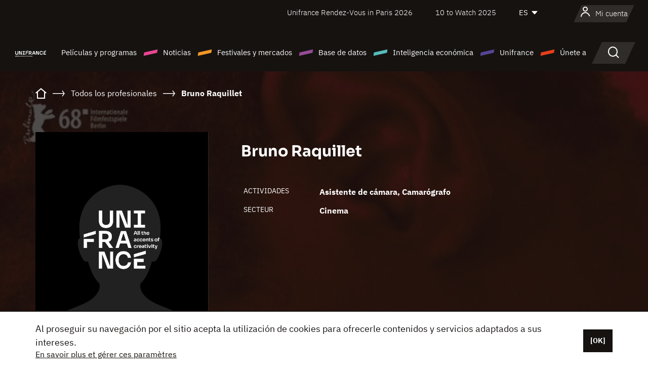

--- FILE ---
content_type: text/html; charset=utf-8
request_url: https://www.google.com/recaptcha/api2/anchor?ar=1&k=6LcJfHopAAAAAJA2ysQXhcpcbIYJi36tX6uIGLaU&co=aHR0cHM6Ly9lcy51bmlmcmFuY2Uub3JnOjQ0Mw..&hl=en&v=PoyoqOPhxBO7pBk68S4YbpHZ&size=normal&anchor-ms=20000&execute-ms=30000&cb=aflxbijn1tr
body_size: 49484
content:
<!DOCTYPE HTML><html dir="ltr" lang="en"><head><meta http-equiv="Content-Type" content="text/html; charset=UTF-8">
<meta http-equiv="X-UA-Compatible" content="IE=edge">
<title>reCAPTCHA</title>
<style type="text/css">
/* cyrillic-ext */
@font-face {
  font-family: 'Roboto';
  font-style: normal;
  font-weight: 400;
  font-stretch: 100%;
  src: url(//fonts.gstatic.com/s/roboto/v48/KFO7CnqEu92Fr1ME7kSn66aGLdTylUAMa3GUBHMdazTgWw.woff2) format('woff2');
  unicode-range: U+0460-052F, U+1C80-1C8A, U+20B4, U+2DE0-2DFF, U+A640-A69F, U+FE2E-FE2F;
}
/* cyrillic */
@font-face {
  font-family: 'Roboto';
  font-style: normal;
  font-weight: 400;
  font-stretch: 100%;
  src: url(//fonts.gstatic.com/s/roboto/v48/KFO7CnqEu92Fr1ME7kSn66aGLdTylUAMa3iUBHMdazTgWw.woff2) format('woff2');
  unicode-range: U+0301, U+0400-045F, U+0490-0491, U+04B0-04B1, U+2116;
}
/* greek-ext */
@font-face {
  font-family: 'Roboto';
  font-style: normal;
  font-weight: 400;
  font-stretch: 100%;
  src: url(//fonts.gstatic.com/s/roboto/v48/KFO7CnqEu92Fr1ME7kSn66aGLdTylUAMa3CUBHMdazTgWw.woff2) format('woff2');
  unicode-range: U+1F00-1FFF;
}
/* greek */
@font-face {
  font-family: 'Roboto';
  font-style: normal;
  font-weight: 400;
  font-stretch: 100%;
  src: url(//fonts.gstatic.com/s/roboto/v48/KFO7CnqEu92Fr1ME7kSn66aGLdTylUAMa3-UBHMdazTgWw.woff2) format('woff2');
  unicode-range: U+0370-0377, U+037A-037F, U+0384-038A, U+038C, U+038E-03A1, U+03A3-03FF;
}
/* math */
@font-face {
  font-family: 'Roboto';
  font-style: normal;
  font-weight: 400;
  font-stretch: 100%;
  src: url(//fonts.gstatic.com/s/roboto/v48/KFO7CnqEu92Fr1ME7kSn66aGLdTylUAMawCUBHMdazTgWw.woff2) format('woff2');
  unicode-range: U+0302-0303, U+0305, U+0307-0308, U+0310, U+0312, U+0315, U+031A, U+0326-0327, U+032C, U+032F-0330, U+0332-0333, U+0338, U+033A, U+0346, U+034D, U+0391-03A1, U+03A3-03A9, U+03B1-03C9, U+03D1, U+03D5-03D6, U+03F0-03F1, U+03F4-03F5, U+2016-2017, U+2034-2038, U+203C, U+2040, U+2043, U+2047, U+2050, U+2057, U+205F, U+2070-2071, U+2074-208E, U+2090-209C, U+20D0-20DC, U+20E1, U+20E5-20EF, U+2100-2112, U+2114-2115, U+2117-2121, U+2123-214F, U+2190, U+2192, U+2194-21AE, U+21B0-21E5, U+21F1-21F2, U+21F4-2211, U+2213-2214, U+2216-22FF, U+2308-230B, U+2310, U+2319, U+231C-2321, U+2336-237A, U+237C, U+2395, U+239B-23B7, U+23D0, U+23DC-23E1, U+2474-2475, U+25AF, U+25B3, U+25B7, U+25BD, U+25C1, U+25CA, U+25CC, U+25FB, U+266D-266F, U+27C0-27FF, U+2900-2AFF, U+2B0E-2B11, U+2B30-2B4C, U+2BFE, U+3030, U+FF5B, U+FF5D, U+1D400-1D7FF, U+1EE00-1EEFF;
}
/* symbols */
@font-face {
  font-family: 'Roboto';
  font-style: normal;
  font-weight: 400;
  font-stretch: 100%;
  src: url(//fonts.gstatic.com/s/roboto/v48/KFO7CnqEu92Fr1ME7kSn66aGLdTylUAMaxKUBHMdazTgWw.woff2) format('woff2');
  unicode-range: U+0001-000C, U+000E-001F, U+007F-009F, U+20DD-20E0, U+20E2-20E4, U+2150-218F, U+2190, U+2192, U+2194-2199, U+21AF, U+21E6-21F0, U+21F3, U+2218-2219, U+2299, U+22C4-22C6, U+2300-243F, U+2440-244A, U+2460-24FF, U+25A0-27BF, U+2800-28FF, U+2921-2922, U+2981, U+29BF, U+29EB, U+2B00-2BFF, U+4DC0-4DFF, U+FFF9-FFFB, U+10140-1018E, U+10190-1019C, U+101A0, U+101D0-101FD, U+102E0-102FB, U+10E60-10E7E, U+1D2C0-1D2D3, U+1D2E0-1D37F, U+1F000-1F0FF, U+1F100-1F1AD, U+1F1E6-1F1FF, U+1F30D-1F30F, U+1F315, U+1F31C, U+1F31E, U+1F320-1F32C, U+1F336, U+1F378, U+1F37D, U+1F382, U+1F393-1F39F, U+1F3A7-1F3A8, U+1F3AC-1F3AF, U+1F3C2, U+1F3C4-1F3C6, U+1F3CA-1F3CE, U+1F3D4-1F3E0, U+1F3ED, U+1F3F1-1F3F3, U+1F3F5-1F3F7, U+1F408, U+1F415, U+1F41F, U+1F426, U+1F43F, U+1F441-1F442, U+1F444, U+1F446-1F449, U+1F44C-1F44E, U+1F453, U+1F46A, U+1F47D, U+1F4A3, U+1F4B0, U+1F4B3, U+1F4B9, U+1F4BB, U+1F4BF, U+1F4C8-1F4CB, U+1F4D6, U+1F4DA, U+1F4DF, U+1F4E3-1F4E6, U+1F4EA-1F4ED, U+1F4F7, U+1F4F9-1F4FB, U+1F4FD-1F4FE, U+1F503, U+1F507-1F50B, U+1F50D, U+1F512-1F513, U+1F53E-1F54A, U+1F54F-1F5FA, U+1F610, U+1F650-1F67F, U+1F687, U+1F68D, U+1F691, U+1F694, U+1F698, U+1F6AD, U+1F6B2, U+1F6B9-1F6BA, U+1F6BC, U+1F6C6-1F6CF, U+1F6D3-1F6D7, U+1F6E0-1F6EA, U+1F6F0-1F6F3, U+1F6F7-1F6FC, U+1F700-1F7FF, U+1F800-1F80B, U+1F810-1F847, U+1F850-1F859, U+1F860-1F887, U+1F890-1F8AD, U+1F8B0-1F8BB, U+1F8C0-1F8C1, U+1F900-1F90B, U+1F93B, U+1F946, U+1F984, U+1F996, U+1F9E9, U+1FA00-1FA6F, U+1FA70-1FA7C, U+1FA80-1FA89, U+1FA8F-1FAC6, U+1FACE-1FADC, U+1FADF-1FAE9, U+1FAF0-1FAF8, U+1FB00-1FBFF;
}
/* vietnamese */
@font-face {
  font-family: 'Roboto';
  font-style: normal;
  font-weight: 400;
  font-stretch: 100%;
  src: url(//fonts.gstatic.com/s/roboto/v48/KFO7CnqEu92Fr1ME7kSn66aGLdTylUAMa3OUBHMdazTgWw.woff2) format('woff2');
  unicode-range: U+0102-0103, U+0110-0111, U+0128-0129, U+0168-0169, U+01A0-01A1, U+01AF-01B0, U+0300-0301, U+0303-0304, U+0308-0309, U+0323, U+0329, U+1EA0-1EF9, U+20AB;
}
/* latin-ext */
@font-face {
  font-family: 'Roboto';
  font-style: normal;
  font-weight: 400;
  font-stretch: 100%;
  src: url(//fonts.gstatic.com/s/roboto/v48/KFO7CnqEu92Fr1ME7kSn66aGLdTylUAMa3KUBHMdazTgWw.woff2) format('woff2');
  unicode-range: U+0100-02BA, U+02BD-02C5, U+02C7-02CC, U+02CE-02D7, U+02DD-02FF, U+0304, U+0308, U+0329, U+1D00-1DBF, U+1E00-1E9F, U+1EF2-1EFF, U+2020, U+20A0-20AB, U+20AD-20C0, U+2113, U+2C60-2C7F, U+A720-A7FF;
}
/* latin */
@font-face {
  font-family: 'Roboto';
  font-style: normal;
  font-weight: 400;
  font-stretch: 100%;
  src: url(//fonts.gstatic.com/s/roboto/v48/KFO7CnqEu92Fr1ME7kSn66aGLdTylUAMa3yUBHMdazQ.woff2) format('woff2');
  unicode-range: U+0000-00FF, U+0131, U+0152-0153, U+02BB-02BC, U+02C6, U+02DA, U+02DC, U+0304, U+0308, U+0329, U+2000-206F, U+20AC, U+2122, U+2191, U+2193, U+2212, U+2215, U+FEFF, U+FFFD;
}
/* cyrillic-ext */
@font-face {
  font-family: 'Roboto';
  font-style: normal;
  font-weight: 500;
  font-stretch: 100%;
  src: url(//fonts.gstatic.com/s/roboto/v48/KFO7CnqEu92Fr1ME7kSn66aGLdTylUAMa3GUBHMdazTgWw.woff2) format('woff2');
  unicode-range: U+0460-052F, U+1C80-1C8A, U+20B4, U+2DE0-2DFF, U+A640-A69F, U+FE2E-FE2F;
}
/* cyrillic */
@font-face {
  font-family: 'Roboto';
  font-style: normal;
  font-weight: 500;
  font-stretch: 100%;
  src: url(//fonts.gstatic.com/s/roboto/v48/KFO7CnqEu92Fr1ME7kSn66aGLdTylUAMa3iUBHMdazTgWw.woff2) format('woff2');
  unicode-range: U+0301, U+0400-045F, U+0490-0491, U+04B0-04B1, U+2116;
}
/* greek-ext */
@font-face {
  font-family: 'Roboto';
  font-style: normal;
  font-weight: 500;
  font-stretch: 100%;
  src: url(//fonts.gstatic.com/s/roboto/v48/KFO7CnqEu92Fr1ME7kSn66aGLdTylUAMa3CUBHMdazTgWw.woff2) format('woff2');
  unicode-range: U+1F00-1FFF;
}
/* greek */
@font-face {
  font-family: 'Roboto';
  font-style: normal;
  font-weight: 500;
  font-stretch: 100%;
  src: url(//fonts.gstatic.com/s/roboto/v48/KFO7CnqEu92Fr1ME7kSn66aGLdTylUAMa3-UBHMdazTgWw.woff2) format('woff2');
  unicode-range: U+0370-0377, U+037A-037F, U+0384-038A, U+038C, U+038E-03A1, U+03A3-03FF;
}
/* math */
@font-face {
  font-family: 'Roboto';
  font-style: normal;
  font-weight: 500;
  font-stretch: 100%;
  src: url(//fonts.gstatic.com/s/roboto/v48/KFO7CnqEu92Fr1ME7kSn66aGLdTylUAMawCUBHMdazTgWw.woff2) format('woff2');
  unicode-range: U+0302-0303, U+0305, U+0307-0308, U+0310, U+0312, U+0315, U+031A, U+0326-0327, U+032C, U+032F-0330, U+0332-0333, U+0338, U+033A, U+0346, U+034D, U+0391-03A1, U+03A3-03A9, U+03B1-03C9, U+03D1, U+03D5-03D6, U+03F0-03F1, U+03F4-03F5, U+2016-2017, U+2034-2038, U+203C, U+2040, U+2043, U+2047, U+2050, U+2057, U+205F, U+2070-2071, U+2074-208E, U+2090-209C, U+20D0-20DC, U+20E1, U+20E5-20EF, U+2100-2112, U+2114-2115, U+2117-2121, U+2123-214F, U+2190, U+2192, U+2194-21AE, U+21B0-21E5, U+21F1-21F2, U+21F4-2211, U+2213-2214, U+2216-22FF, U+2308-230B, U+2310, U+2319, U+231C-2321, U+2336-237A, U+237C, U+2395, U+239B-23B7, U+23D0, U+23DC-23E1, U+2474-2475, U+25AF, U+25B3, U+25B7, U+25BD, U+25C1, U+25CA, U+25CC, U+25FB, U+266D-266F, U+27C0-27FF, U+2900-2AFF, U+2B0E-2B11, U+2B30-2B4C, U+2BFE, U+3030, U+FF5B, U+FF5D, U+1D400-1D7FF, U+1EE00-1EEFF;
}
/* symbols */
@font-face {
  font-family: 'Roboto';
  font-style: normal;
  font-weight: 500;
  font-stretch: 100%;
  src: url(//fonts.gstatic.com/s/roboto/v48/KFO7CnqEu92Fr1ME7kSn66aGLdTylUAMaxKUBHMdazTgWw.woff2) format('woff2');
  unicode-range: U+0001-000C, U+000E-001F, U+007F-009F, U+20DD-20E0, U+20E2-20E4, U+2150-218F, U+2190, U+2192, U+2194-2199, U+21AF, U+21E6-21F0, U+21F3, U+2218-2219, U+2299, U+22C4-22C6, U+2300-243F, U+2440-244A, U+2460-24FF, U+25A0-27BF, U+2800-28FF, U+2921-2922, U+2981, U+29BF, U+29EB, U+2B00-2BFF, U+4DC0-4DFF, U+FFF9-FFFB, U+10140-1018E, U+10190-1019C, U+101A0, U+101D0-101FD, U+102E0-102FB, U+10E60-10E7E, U+1D2C0-1D2D3, U+1D2E0-1D37F, U+1F000-1F0FF, U+1F100-1F1AD, U+1F1E6-1F1FF, U+1F30D-1F30F, U+1F315, U+1F31C, U+1F31E, U+1F320-1F32C, U+1F336, U+1F378, U+1F37D, U+1F382, U+1F393-1F39F, U+1F3A7-1F3A8, U+1F3AC-1F3AF, U+1F3C2, U+1F3C4-1F3C6, U+1F3CA-1F3CE, U+1F3D4-1F3E0, U+1F3ED, U+1F3F1-1F3F3, U+1F3F5-1F3F7, U+1F408, U+1F415, U+1F41F, U+1F426, U+1F43F, U+1F441-1F442, U+1F444, U+1F446-1F449, U+1F44C-1F44E, U+1F453, U+1F46A, U+1F47D, U+1F4A3, U+1F4B0, U+1F4B3, U+1F4B9, U+1F4BB, U+1F4BF, U+1F4C8-1F4CB, U+1F4D6, U+1F4DA, U+1F4DF, U+1F4E3-1F4E6, U+1F4EA-1F4ED, U+1F4F7, U+1F4F9-1F4FB, U+1F4FD-1F4FE, U+1F503, U+1F507-1F50B, U+1F50D, U+1F512-1F513, U+1F53E-1F54A, U+1F54F-1F5FA, U+1F610, U+1F650-1F67F, U+1F687, U+1F68D, U+1F691, U+1F694, U+1F698, U+1F6AD, U+1F6B2, U+1F6B9-1F6BA, U+1F6BC, U+1F6C6-1F6CF, U+1F6D3-1F6D7, U+1F6E0-1F6EA, U+1F6F0-1F6F3, U+1F6F7-1F6FC, U+1F700-1F7FF, U+1F800-1F80B, U+1F810-1F847, U+1F850-1F859, U+1F860-1F887, U+1F890-1F8AD, U+1F8B0-1F8BB, U+1F8C0-1F8C1, U+1F900-1F90B, U+1F93B, U+1F946, U+1F984, U+1F996, U+1F9E9, U+1FA00-1FA6F, U+1FA70-1FA7C, U+1FA80-1FA89, U+1FA8F-1FAC6, U+1FACE-1FADC, U+1FADF-1FAE9, U+1FAF0-1FAF8, U+1FB00-1FBFF;
}
/* vietnamese */
@font-face {
  font-family: 'Roboto';
  font-style: normal;
  font-weight: 500;
  font-stretch: 100%;
  src: url(//fonts.gstatic.com/s/roboto/v48/KFO7CnqEu92Fr1ME7kSn66aGLdTylUAMa3OUBHMdazTgWw.woff2) format('woff2');
  unicode-range: U+0102-0103, U+0110-0111, U+0128-0129, U+0168-0169, U+01A0-01A1, U+01AF-01B0, U+0300-0301, U+0303-0304, U+0308-0309, U+0323, U+0329, U+1EA0-1EF9, U+20AB;
}
/* latin-ext */
@font-face {
  font-family: 'Roboto';
  font-style: normal;
  font-weight: 500;
  font-stretch: 100%;
  src: url(//fonts.gstatic.com/s/roboto/v48/KFO7CnqEu92Fr1ME7kSn66aGLdTylUAMa3KUBHMdazTgWw.woff2) format('woff2');
  unicode-range: U+0100-02BA, U+02BD-02C5, U+02C7-02CC, U+02CE-02D7, U+02DD-02FF, U+0304, U+0308, U+0329, U+1D00-1DBF, U+1E00-1E9F, U+1EF2-1EFF, U+2020, U+20A0-20AB, U+20AD-20C0, U+2113, U+2C60-2C7F, U+A720-A7FF;
}
/* latin */
@font-face {
  font-family: 'Roboto';
  font-style: normal;
  font-weight: 500;
  font-stretch: 100%;
  src: url(//fonts.gstatic.com/s/roboto/v48/KFO7CnqEu92Fr1ME7kSn66aGLdTylUAMa3yUBHMdazQ.woff2) format('woff2');
  unicode-range: U+0000-00FF, U+0131, U+0152-0153, U+02BB-02BC, U+02C6, U+02DA, U+02DC, U+0304, U+0308, U+0329, U+2000-206F, U+20AC, U+2122, U+2191, U+2193, U+2212, U+2215, U+FEFF, U+FFFD;
}
/* cyrillic-ext */
@font-face {
  font-family: 'Roboto';
  font-style: normal;
  font-weight: 900;
  font-stretch: 100%;
  src: url(//fonts.gstatic.com/s/roboto/v48/KFO7CnqEu92Fr1ME7kSn66aGLdTylUAMa3GUBHMdazTgWw.woff2) format('woff2');
  unicode-range: U+0460-052F, U+1C80-1C8A, U+20B4, U+2DE0-2DFF, U+A640-A69F, U+FE2E-FE2F;
}
/* cyrillic */
@font-face {
  font-family: 'Roboto';
  font-style: normal;
  font-weight: 900;
  font-stretch: 100%;
  src: url(//fonts.gstatic.com/s/roboto/v48/KFO7CnqEu92Fr1ME7kSn66aGLdTylUAMa3iUBHMdazTgWw.woff2) format('woff2');
  unicode-range: U+0301, U+0400-045F, U+0490-0491, U+04B0-04B1, U+2116;
}
/* greek-ext */
@font-face {
  font-family: 'Roboto';
  font-style: normal;
  font-weight: 900;
  font-stretch: 100%;
  src: url(//fonts.gstatic.com/s/roboto/v48/KFO7CnqEu92Fr1ME7kSn66aGLdTylUAMa3CUBHMdazTgWw.woff2) format('woff2');
  unicode-range: U+1F00-1FFF;
}
/* greek */
@font-face {
  font-family: 'Roboto';
  font-style: normal;
  font-weight: 900;
  font-stretch: 100%;
  src: url(//fonts.gstatic.com/s/roboto/v48/KFO7CnqEu92Fr1ME7kSn66aGLdTylUAMa3-UBHMdazTgWw.woff2) format('woff2');
  unicode-range: U+0370-0377, U+037A-037F, U+0384-038A, U+038C, U+038E-03A1, U+03A3-03FF;
}
/* math */
@font-face {
  font-family: 'Roboto';
  font-style: normal;
  font-weight: 900;
  font-stretch: 100%;
  src: url(//fonts.gstatic.com/s/roboto/v48/KFO7CnqEu92Fr1ME7kSn66aGLdTylUAMawCUBHMdazTgWw.woff2) format('woff2');
  unicode-range: U+0302-0303, U+0305, U+0307-0308, U+0310, U+0312, U+0315, U+031A, U+0326-0327, U+032C, U+032F-0330, U+0332-0333, U+0338, U+033A, U+0346, U+034D, U+0391-03A1, U+03A3-03A9, U+03B1-03C9, U+03D1, U+03D5-03D6, U+03F0-03F1, U+03F4-03F5, U+2016-2017, U+2034-2038, U+203C, U+2040, U+2043, U+2047, U+2050, U+2057, U+205F, U+2070-2071, U+2074-208E, U+2090-209C, U+20D0-20DC, U+20E1, U+20E5-20EF, U+2100-2112, U+2114-2115, U+2117-2121, U+2123-214F, U+2190, U+2192, U+2194-21AE, U+21B0-21E5, U+21F1-21F2, U+21F4-2211, U+2213-2214, U+2216-22FF, U+2308-230B, U+2310, U+2319, U+231C-2321, U+2336-237A, U+237C, U+2395, U+239B-23B7, U+23D0, U+23DC-23E1, U+2474-2475, U+25AF, U+25B3, U+25B7, U+25BD, U+25C1, U+25CA, U+25CC, U+25FB, U+266D-266F, U+27C0-27FF, U+2900-2AFF, U+2B0E-2B11, U+2B30-2B4C, U+2BFE, U+3030, U+FF5B, U+FF5D, U+1D400-1D7FF, U+1EE00-1EEFF;
}
/* symbols */
@font-face {
  font-family: 'Roboto';
  font-style: normal;
  font-weight: 900;
  font-stretch: 100%;
  src: url(//fonts.gstatic.com/s/roboto/v48/KFO7CnqEu92Fr1ME7kSn66aGLdTylUAMaxKUBHMdazTgWw.woff2) format('woff2');
  unicode-range: U+0001-000C, U+000E-001F, U+007F-009F, U+20DD-20E0, U+20E2-20E4, U+2150-218F, U+2190, U+2192, U+2194-2199, U+21AF, U+21E6-21F0, U+21F3, U+2218-2219, U+2299, U+22C4-22C6, U+2300-243F, U+2440-244A, U+2460-24FF, U+25A0-27BF, U+2800-28FF, U+2921-2922, U+2981, U+29BF, U+29EB, U+2B00-2BFF, U+4DC0-4DFF, U+FFF9-FFFB, U+10140-1018E, U+10190-1019C, U+101A0, U+101D0-101FD, U+102E0-102FB, U+10E60-10E7E, U+1D2C0-1D2D3, U+1D2E0-1D37F, U+1F000-1F0FF, U+1F100-1F1AD, U+1F1E6-1F1FF, U+1F30D-1F30F, U+1F315, U+1F31C, U+1F31E, U+1F320-1F32C, U+1F336, U+1F378, U+1F37D, U+1F382, U+1F393-1F39F, U+1F3A7-1F3A8, U+1F3AC-1F3AF, U+1F3C2, U+1F3C4-1F3C6, U+1F3CA-1F3CE, U+1F3D4-1F3E0, U+1F3ED, U+1F3F1-1F3F3, U+1F3F5-1F3F7, U+1F408, U+1F415, U+1F41F, U+1F426, U+1F43F, U+1F441-1F442, U+1F444, U+1F446-1F449, U+1F44C-1F44E, U+1F453, U+1F46A, U+1F47D, U+1F4A3, U+1F4B0, U+1F4B3, U+1F4B9, U+1F4BB, U+1F4BF, U+1F4C8-1F4CB, U+1F4D6, U+1F4DA, U+1F4DF, U+1F4E3-1F4E6, U+1F4EA-1F4ED, U+1F4F7, U+1F4F9-1F4FB, U+1F4FD-1F4FE, U+1F503, U+1F507-1F50B, U+1F50D, U+1F512-1F513, U+1F53E-1F54A, U+1F54F-1F5FA, U+1F610, U+1F650-1F67F, U+1F687, U+1F68D, U+1F691, U+1F694, U+1F698, U+1F6AD, U+1F6B2, U+1F6B9-1F6BA, U+1F6BC, U+1F6C6-1F6CF, U+1F6D3-1F6D7, U+1F6E0-1F6EA, U+1F6F0-1F6F3, U+1F6F7-1F6FC, U+1F700-1F7FF, U+1F800-1F80B, U+1F810-1F847, U+1F850-1F859, U+1F860-1F887, U+1F890-1F8AD, U+1F8B0-1F8BB, U+1F8C0-1F8C1, U+1F900-1F90B, U+1F93B, U+1F946, U+1F984, U+1F996, U+1F9E9, U+1FA00-1FA6F, U+1FA70-1FA7C, U+1FA80-1FA89, U+1FA8F-1FAC6, U+1FACE-1FADC, U+1FADF-1FAE9, U+1FAF0-1FAF8, U+1FB00-1FBFF;
}
/* vietnamese */
@font-face {
  font-family: 'Roboto';
  font-style: normal;
  font-weight: 900;
  font-stretch: 100%;
  src: url(//fonts.gstatic.com/s/roboto/v48/KFO7CnqEu92Fr1ME7kSn66aGLdTylUAMa3OUBHMdazTgWw.woff2) format('woff2');
  unicode-range: U+0102-0103, U+0110-0111, U+0128-0129, U+0168-0169, U+01A0-01A1, U+01AF-01B0, U+0300-0301, U+0303-0304, U+0308-0309, U+0323, U+0329, U+1EA0-1EF9, U+20AB;
}
/* latin-ext */
@font-face {
  font-family: 'Roboto';
  font-style: normal;
  font-weight: 900;
  font-stretch: 100%;
  src: url(//fonts.gstatic.com/s/roboto/v48/KFO7CnqEu92Fr1ME7kSn66aGLdTylUAMa3KUBHMdazTgWw.woff2) format('woff2');
  unicode-range: U+0100-02BA, U+02BD-02C5, U+02C7-02CC, U+02CE-02D7, U+02DD-02FF, U+0304, U+0308, U+0329, U+1D00-1DBF, U+1E00-1E9F, U+1EF2-1EFF, U+2020, U+20A0-20AB, U+20AD-20C0, U+2113, U+2C60-2C7F, U+A720-A7FF;
}
/* latin */
@font-face {
  font-family: 'Roboto';
  font-style: normal;
  font-weight: 900;
  font-stretch: 100%;
  src: url(//fonts.gstatic.com/s/roboto/v48/KFO7CnqEu92Fr1ME7kSn66aGLdTylUAMa3yUBHMdazQ.woff2) format('woff2');
  unicode-range: U+0000-00FF, U+0131, U+0152-0153, U+02BB-02BC, U+02C6, U+02DA, U+02DC, U+0304, U+0308, U+0329, U+2000-206F, U+20AC, U+2122, U+2191, U+2193, U+2212, U+2215, U+FEFF, U+FFFD;
}

</style>
<link rel="stylesheet" type="text/css" href="https://www.gstatic.com/recaptcha/releases/PoyoqOPhxBO7pBk68S4YbpHZ/styles__ltr.css">
<script nonce="myr0JYHLAFMa7F5DfECOng" type="text/javascript">window['__recaptcha_api'] = 'https://www.google.com/recaptcha/api2/';</script>
<script type="text/javascript" src="https://www.gstatic.com/recaptcha/releases/PoyoqOPhxBO7pBk68S4YbpHZ/recaptcha__en.js" nonce="myr0JYHLAFMa7F5DfECOng">
      
    </script></head>
<body><div id="rc-anchor-alert" class="rc-anchor-alert"></div>
<input type="hidden" id="recaptcha-token" value="[base64]">
<script type="text/javascript" nonce="myr0JYHLAFMa7F5DfECOng">
      recaptcha.anchor.Main.init("[\x22ainput\x22,[\x22bgdata\x22,\x22\x22,\[base64]/[base64]/[base64]/ZyhXLGgpOnEoW04sMjEsbF0sVywwKSxoKSxmYWxzZSxmYWxzZSl9Y2F0Y2goayl7RygzNTgsVyk/[base64]/[base64]/[base64]/[base64]/[base64]/[base64]/[base64]/bmV3IEJbT10oRFswXSk6dz09Mj9uZXcgQltPXShEWzBdLERbMV0pOnc9PTM/bmV3IEJbT10oRFswXSxEWzFdLERbMl0pOnc9PTQ/[base64]/[base64]/[base64]/[base64]/[base64]\\u003d\x22,\[base64]\\u003d\x22,\x22QylxwrFaw5NUAsKRTMKAdSMIIAHDjcKIZhkRwp8Rw6VTEsORXlUywonDoxJew7vCtUNwwq/CpMK1QBNSc1MCKw4xwpzDpMOTwoJYwrzDnHLDn8KsAsKZNl3Dq8K6ZMKewrjCrAPCocObZ8KoQmvCnSDDpMOWOjPClALDvcKJW8KLKUshbXJXKFLCpMKTw5sOwoFiMAJ1w6fCj8Kww5jDs8K+w7vCjDEtHcOlIQnDpghZw4/CuMORUsONwrLDpxDDgcKowoBmEcKZwoPDscOpRzYMZcKvw7HConc3WVxkw6LDjMKOw4MlRS3Cv8KBw6fDuMK4wpfCri8Iw4tcw67DkzTDssO4bFJbOmE/w59accKMw4VqcHjDrcKMwonDtEA7EcKTHMKfw7UDw6Z3CcKyPV7DiCYrYcOAw5xOwo0TfH14wpMeVU3Coj3Do8KCw5VGEsK5emfDn8Oyw4PCmi/CqcO+w6vCjcOvS8OYGVfCpMKSw6jCnBc2Z3vDsWTDliPDs8KHdkV5esK9IsOZDmA4DAkAw6pLbx/Cm2RSF2NNAcOAQyvCpMO6woHDjiAZEMOdcyTCvRTDksKxPWZjwo51OUzCn2Q9w5PDuAjDg8K0YTvCpMOyw4QiEMOOP8OibEnCjiMAwrXDvgfCrcK0w5nDkMKoA31/wpBuw5orJcKsHcOiwoXCqV9dw7PDizFVw5DDvH7CuFcBwqoZa8OtS8KuwqwPFAnDmAMJMMKVPWrCnMKdw4BTwo5Mw5YgwprDgsKqw6fCgVXDlnFfDMO9XGZCXlzDo25uwrDCmwbCoMOOARcbw7khK2dkw4HCgsOgClTCnUY/ScOhD8KJEsKgUMOGwo94wp7CrjkdNEPDgHTDkXnChGtsV8K8w5FMNcOPMGAwwo/DqcKZKUVFVsOJOMKNwoHCuD/ChDkFKnN1wrfChUXDnkbDnX5OPwVAw6fCkVHDocOjw7oxw5p2T2d6w4o8DW1RCsORw50Dw4sBw6NjwpTDvMKbw5rDugbDsATDhsKWZHxxXnLCp8OCwr/CumrDhzNcdxLDj8O7eMOiw7Jse8KQw6vDoMKwBMKrcMOqwrA2w4x+w6lcwqPCg2HCllolTsKRw5NHw7IJJG9/wpwswozDmMK+w6PDrXt6bMK4w5fCqWFzwr7Do8O5XsO7UnXCgRXDjCvCiMKbTk/DhMOYaMORw4hvTQIIUBHDr8O2VC7DmmMoPDt7JUzCoWPDvcKxEsODNsKTW0TDhijCgADDvEtPwoUtWcOGeMOvwqzCnnUUV3jCksKEKCV/[base64]/wpfCoMOxHcOmw7vDrcOUwoNUwofDksOrOQc3w4bCiE4waCPCr8OpHcOdDSkEWsK6TcKhZmVhw7w7KQrCpSPDg3vCv8KtMsO4NcKxw6NIeFRZwq1SEsOCKAI5ZQbCt8Oew5oBL0h8wotkwrjDuhPDpsOOw6jDv38yJA8/Xlo9w7FAwq51w4s3L8OnQMKXacKhQ3AtGxrCnFMwQcOsbTwJwr3Ci1tlwqrDpGDCjUbDocKKwrfCkMODEcOyTcOoZGnDvVnCk8Obw4LDrcOnAQnCq8OYX8K4wqzCvyTDr8KwCMK6JnxFWlUQIcK7wofCjALCj8OoBMOiw7rCrBrDkMOawrI6wpcLw4gXIsK/GSPDtsOxw4DCjMOLwqkPw5EnIQ7CqX84W8OIw6vClHnDgsOGV8OKZ8KSw6Rnw4PDmEXDtHNbUsKCWsOaTWtOAMKuUcOWwpg/GsOiQHDDpsKZw4jCvsK6dmLDhmU4U8KdAUnDisOrw6c9w7V/ARkeW8KUB8Kww4HCi8OVw7DCj8OUw4/CiWbDgcOmw7hAMBbCiFPCkcK/d8OUw4DCjHoCw4nDtTcXwprDlVLDsikCRsOFwqYOw6hzw7/CncKow7bChWAhXQrDlMK9V0N2J8Knw7k0TErDi8OEw6PCnzEWwrYpSWJEwpQTw7/[base64]/[base64]/[base64]/wp7CqjLDgMOEO8Oiw6cWYMKgEXnChMKMA2ZZC8ONJ3PDhsOVADfChcKDw5nDs8OROcKiPMKbcn9mOjjCisKyBkTDncOCw7nCpsKren/CmFowB8K2YEnCpcOzwrEdEcK3w75RMMKAAsKrw4/DusK9wqXCv8Oxw5kLT8KGwqoMKQEIwqHCgsOkEBJrdCx1wqkmwrtwXcK0fcK0w7NxOMKGwo8Yw6c/wqbCv3saw5Fjw5pREVQQwqDCgFVRbMOdw6FJw6I7w6FKZ8O1w73DtsKMw6YSV8OqAU3DpW3Dh8OPwpnCrHvDtlbDlcKvw4fCpm/DjnHDikHDgsK7wpnCvcOvJ8Khw5oZGcOOY8K8GsODYcK2w60NwqAxw7TDkcK4wrhNDsKyw4TDoj1iT8KKw75CwqcKw50hw5g1UcKRJsKsB8OUIwJ5Y0QhJQXCq0DChsKBMcOCwrQMQCk4EcOkwrXDoizCh1tOAsKlw7PCncO4w7XDs8KLdMO9w5LDtz/CgsONwoDDm0AxCsOFw5dswrkbwo1TwqAPwpZDwp9UI3l/FsKsYMKEw4luOsKmwrvDlMKVw7bDnMKfM8KsAjzDgcKDejFlMcKlehHDhcKcSsOfMAVSCMOlQ1Uvwr/CoRc6S8KFw5wPw7LCkMKhwrfCsMKWw6/CoRrCr3fCvMKbBnE1ay0SwpHCsGjDv1jCqzHCjMKuw54GwqYTw5IAYkQNLzjDqQcYwqUkwptUw6fDpnbDhAjDuMKLHntSw7nDtsOkw6nCmiPCn8K8V8KMw7NiwqdGehJ3csKUw63DgMKiwqbCjcK8HcO8bw/CpB9awr/ClsK5H8KAwqpAwop2PMOtw5xcY1rCnMO1woljaMKXNxjCjcOTBi42KH4nfTvCvF1VbV7Dt8OHV0hTfsKcTMKkw73DuTHDisOCwrQRw6LCmzrCm8KDLWnCg8OOTcKsNVjDqnbDuRFvwro1w5dbwpXCplfDkcKka3nCk8O2Am/Cui3Dj20Cw4zCkyM2w5wKw6fClR4zwrIcN8KgKsKnw5nDmTc8wqDCmsOjSMKlwrpjwqFlwprDuyFWYVDCuG7CksKiw6fCi1rDj3QuTD8PC8Kgwo1BwprCocKRwo3DplvCgy4Xwpk/WcKywrXDrcKCw6zCjUoYwrJaLcKQwo/ClcOBUmV7wrwXLcOKWsKIw6k6TyDDn1w9w4XCjcKgXyoWVk3CvcKSW8KOwpnDpcKzIcK+wpohMcK0Jz3DuXDCr8KmVsKwwoDCmcOZwrU1cjc0w7ZWfDjDj8Kxw4VYIyXDgDfCtcKvwqN7QXEnw6XCoh8IwqoSBQ/DrsOlw4TCgG1hw79Bwr/CuzrCrDs9w7TDuz/[base64]/Ds1Vxw7/[base64]/DksOiwqZPw443L1bDjkN+dFDDlCjDp8ONGcObcMKbwozDucOvw4VPMcOBwrlzYk/CucKZOA/[base64]/DoTh5w7/DkMKcesOIIB3DlMK6w6JhayfDj8OxVX0kwo9MJsKcw5s1w4vCrT/[base64]/ClAZ8UMOTw7MhHsKiZmLCv8OmwqPDncOpwpReQVk4LykBfzpCbsOMw6QaMQHCjsO/C8ONw6URIkjDlwvCngfClcK2w5HDnll5QVsJw4FFGjXDkyVYwrcmP8KUw4HDnA7CksO6w7dnwpDCrsKvCMKGV1fCkMOUworDnMOGfsO7w5HCs8Klw5UlwqoYwo4ywofCi8Oqw4YqwrjDtMKHw4vCiyReA8Kwe8O/ZHzDnmsUw6vCi1IQw4XDjgRFwp89w4bCvwHDpX1BMMKawq5hL8O2AsKfFMKgwp4Xw7HCljrCoMOvEmcgPx3Dl2LCgXs3wpl2GMKwP3paMMOpw6zDn0hmwoxQwqrCkDlGwqfDi0QVJhPCvcOWwpsZUsObw4XDmcOHwolKN3/DsXxDM2IQJMONL2p7bFnCrsOZEgVpRngUw5jCucKqwpTDu8O9elxLKMKKwox5wrofw6XCiMKkJT7CphloQ8KebT7CiMOdORvDoMOdfsKWw6JNwpfDuTLDhBXCswzCky/CjVvCocK0LDdRw4tew71bF8Kyc8ORPzMMZxTCuxrCkg/DilbCv0rDssOww4JXw73Ck8OuIXjDoWnCjsKCeHfCpnrDqsOuw6w3SMOGO3Y4w4fCq17DlBLDgMKXWcO5w7bDjR4bZlvChTLDmVrCrywSVCzCm8OkwqMSw5bDrsKXQxLCoxFHLnbDosKIwpnDqU/DvMOBQSzDjcOMGU9Ow45uw63DscKJZE3CosOxaQoBRcKsLA3DhEXDjcOrDmjClzMpFMKWwq3CgMKib8OMw4fDqAlMwr4zwo5XDCnCosK5McKNwpN3P0RKCSwgDMKcBmJleDzDojVpQU5VworDrinClMKWwo/[base64]/CsHwbw6EFUHjCm8O3w4HDuHbDu8OWeMOYw4EIOBxfFD3DlTdcwpbDqMOyITzDssKPaxdkF8KOw7zDtsKIwq/ChjbCicOrK3fCoMKCw5gKwo/CuQzCgMOsBsOLw6c+LT8GwqfCm0ZgTBzDi19lfAEcw4Y+w6/DucO/w68MVh8QLDsKw5TDn2bChD0wKcK7VCvDm8OdMxLDuDPDscKeTjhbZ8OCw7zDgkotw5jCp8OTMsOkw7LCt8Ouw5t7w6fDicKOGSrDuGZdwqjCoMOnw4UaWBrDtcKHYcKZw7BGCMOSw6PCt8OTw4/CqMOBRMOWwpvDm8KabzkfDiZYJ3Mqwqc8VTxrBlkILsKwFcOiRHrDlcOrVTR6w5LDkx3CtMK1X8KeFMOrwojDrkUsTi9Cw6BLAsKIw74CHMOFw5DDtFHCrAhew67DmEhFw7RkDk5Bw5TCtcKpLWrDm8KIEsOFQ8Kbc8Okw4HCoH7DmMKfXsOkNm7CsT/CnsOKw7vCrQJKccOWwohfJ21rXWjCr0gdRcKnwqZywp4LJWzCsWXCo05/wo9Hw7vDlMOIwqTDh8OGPC53wogEXsKwdVY3KV3ChmljYVUOwrgROmULWRNcXV8VDBdNwqg5KUXDsMOQC8Ogw6TDqSzDlsKnP8OiTCxjwrrDsMOEHhcpw6M4dcKowrLCsR3DjcOXbBLCh8OKw7XDtMKhwoINwpLCv8KbWzUvwp/CjGrCm1jCkX9XFDIBRl4vwrzCncK2wr82w6bDsMKgdWPDi8Kpai3Drl7DmDjDkTByw5gnw4/CgxV0w4zCqh1IGmLCrDEzeEvDrgc+w6DCtsO6NMO4wqDCjsKQP8KcI8K/w6RUw6tIw7TCgjPDszNMwoDCsFIYwq/CvR7CnsOzFcODOXF2NMK5KmIBwqnChMO4w5ttRsKqAkzCkQzDkDPCh8K0FQZZRcO+w4zCrDXCv8O/w7HDuGJOdUDCgMO/w4/[base64]/CvcK3PS/DoWI5HzrCqF0TIhdlZ0rCtUZTwrIQwqpDXwpEwotKF8KtX8KsPsOawq3ChcKswrjCuELChy1Hw5l6w54zIC/[base64]/ClsOkZGvDqmg1w5wsCsKxUMOmPcKDwqcYw7TCqQZ7w4suw4cqw5QLw5pAScOmFEZKwoNRwr1aIwPCoMOIw57CiSw5w4RBI8Oiw5vDoMOwVAl/wqvCsRvCn3/DtMOpZUMbwpnDsjMGw6DCi1h3SUnCrsODwqoEw4jChcODwpkPwrY2OMOaw5nCkh3CusO/wr/CocO1wp5aw4wCWBLDnxR8wp1gw5V1WQbCmnEqAMO7URM2VwDDnMKIwrrCiXzCusOTw58AGcKrOcKhwogKw5PCnsKEbMOUw7Q9wpA6wpJiL3HDgi4ZwqAgw5JswpTDjsOucsOAwp/Ck2k4wrVqH8KhTmTCsytkw50/HUMyw7XCqWRTXcK+e8Oqc8KPJcKNb2bChjLDmcOMM8OXOwHCsy/ChsKHP8ObwqQJccOaQ8ONwofCu8O/[base64]/DusKywrd2wqfCtsK2M37CpMK4wq9uwqLCvVfCi8OAHhLCvcKww6ZQw6VDwqLCs8Kpw506w6zCqEvDh8OowpV2bBnCsMOFWG3Dhn4HYkDDssOaJcK+WMOBw5p6LMK0w7dafDhVCynCpQAXFChDwqdUVVEfWQwpCDsow6Exw6wLwoNtwpbCrgtFw6o/w4kuZMKLwoVaPMOGLMKfw5gzw6MMfkhjw7tLUcKZwpl8w5HDhihFwrxCG8K9I2ofw4PCgcOxT8KFwq0JLic0FMKGNVLDnRlOwpXDlMO7ZlDClUfCnMONWcOpTcKFQ8K1wqPCm09kwrw0wpzCvWvCjMOcTMOxwqzDl8Kow74MwrpMw7QNGx/Ch8KeEMKoKsOLe17DjUbDp8KJwpPDolwXwrdyw7bDpMOGwoZowqjCpMKucMKHf8KBFMKrTkPDn35fwqbDkGZTeQ3CoMOOdm9HNMOdFsOxwrJNRS3DsMKaK8OALCzDjl3CkcK2w5LCvDhgwrg6wrp7w5XDuXPCscKnGDYKwooGwrzDucKzwoTCr8OWwptewq/[base64]/DucODUcKLw7Imw75MEMK8w4EPwrjClTQjTglUw5xzw7lXSFcqWsOawqLDkMKGw7jCqXPDmgIGAsOgVcOkS8OMw5/CjsOSaTTCozZmFjTDpsKyDMOxInsad8O1O2DDm8OFDcKhwrnCt8OPBMKGw67DoXfDgjLCrnTCrMOMw6/DvMKgPC0wEnRQO0jClMOMw5XCjcKPwrrDn8OjXMKrOSRpJVlpwoo7W8OaNRHDj8K9wptvw6vCi145wqHCo8KqwpvCoH3Di8Oow5PDlMKuwoxwwrI/PcOFwozCi8KjG8Oda8OswrnCu8KnCW3ClW/Dr1vDo8KWw75lChlYL8Kww78tAMK3w6/DgcOgbm/DsMOFd8KSwr3DqcKGXMO9aTYeW3bCiMO1WMO/[base64]/CpATDu0vDpsO1wrBiZcK+w7I3w4nCiRB4wp4IG2jCpFrDncOVwrwrFznCiyrDnsKcYkvDogs/[base64]/Cq8Ovw7VAeMONRsKSLcKPw5omwpzCgcO8w6XDvsOAwrACPxHChVfCmcO8XHjCvMKLwovDjSPDkm/CnMK/wqNEJsOtcMOJw5jCgS7DvBZlwqLDvsKQScOow6PDvsOGw6N/[base64]/w4A4JjILBcK0wpjDmcKTRMKxw7BNwrAKwppMOMKxwrlHw7gfw4FhKMOTUA9qWMK+w6k1wr7CsMOhwrYxw7vDsw7Dt0PCn8OOAWRmD8O+MsK3PUoaw593wo50w48/[base64]/Cml80w4jDv8OkHSLChcOUw5DDiMOCwqPCkFrDvcKdVMOCH8KZwqnCtcKYw4TCiMKtw5vCrMK1woZJTggAwoPDtHrCrDhjecKVcMKRwr7CiMOuw6UZwrDCuMKNw7YrTBdNL2x8wqVQwoTDssOTecKWMTLCkMKXwr/DpsOdZsORXsOaPMKOcsKjQCXDggPCqSPCiVPDmMO7Fg7DkgvCkcO+w5QKwrjCigZKwoDDhsOhS8K9fGd1Wn85w6ZeEMKzwonDlSYBCcKyw4Mmw4oNTmnCk30cc2I2RAXChlBhXxTCiwPDplxMw6HDkjd/w43CqsKXU30VwovCosK1w4RUw6hlwqR5U8O4wpLDsCLDmF/CrX5CwrbDlmHDjMKAwq0UwqQ6V8KywqjCssKUwrBFw7wtw67Dti7CmjxsSCjCkcOPwoDCkcKbMcKYw5fDj3rDocOSfcKfIF0Kw6fCj8O+HH8sb8Kcc3M+wpgnwrglwr8PcsOYDFbCssOnw6dJQMK5Omoiw4EGw4TCkjtfIMO4DUfCh8K7GGLCgcOQPhF/woVqw5slccKRw5vCocOzMsOdLgsJw6vCgMO6w7Moa8K6wqo8w7fDlgxBTMOlWSTDo8OVUy/CkTTCowXDvMKswoPCgMKtFyXCj8O2LgMwwr0ZIB9dw4QeakXCgy/DrCE3A8OXW8Krw4vDnkLDlMO/w7nDjkTDhWzDt37CkcKkw4sqw4whAlg/[base64]/dMOsEywbw6/[base64]/DuSUawogbecKcwrnDkcKbwqcVwpt9Pn7CpH/[base64]/CvTk3HnjDljt/[base64]/w6tlwrrDshTDtQUNwpZ+MHPCrl7CkMOWwrx6e3nCncKAwo7DucOiw5ggBMKhZhPCi8ObBStPw4U/a0dyacOIIMKgO0HCiWklBjDCsmMUwpJlYEzChcOYKsOdw6vDpkzCocOGw6XCkcKvEyAzwrbCvMKvwqdvwqdFCcKMD8K1TcO6w5MqwpfDqwbChsORHxHCsVrCpcK2ORjDn8OtYMOVw5zCv8Kzwq8FwolhTSvDkcOaPCYwwpLCrgrCvm7Du1o/VwUJwrbDtH06MH/DjGXCk8OcXiwhw657HlcYLcKGAMOSPVrCqVrDrcO6w7Y9wqhabRpWw5s/w5rClCjCn1gWNsOkJk8/wrBoQsKvMMKjw4fCszRqwp1Vw4HDgWrCgmrCrMOMFFrDjDvCiSpVwrs5cxfDoMKpw5cyT8ODw5HDrlbCjw3CsT1dAMOPbsOILsOSDQNwJ3sVw6APwpbCtiQVN8OqwofDhsO3wpI9VMOuE8OUw4saw5thPsK9wr/CnlTDr2rDtsOSVCLCn8KrP8KFwprCkDUSInvDlwLDpcOtw7ZRI8OzHcOqwqhzw6R+dFjCh8OzP8KNDlFHw5zDihRfw6ZUbn/CngJ+wrllw65FwoQAdhrDnzHCgcKswqXCssO9w4vDt2TDm8Ovwotgw7xpw5ItdMK9YcKSfMKabRDCt8OPw4zDrDzCt8KmwqEXw4/CrHjDjsKRwqPCr8OZworCg8OEacKRM8OXUW8Cwqchwp5fMFfCgHLCh2bCoMOhwoQLY8OxclEVwooDPMO4Bygmw5XCicKcw4HCusKXw5EjWcOmwpjDgwfCk8OKcMK7GQ/CkcOuRzTDsMKKw4twwrPCssKLwrwcNTvCssK3Tz9ow7/[base64]/[base64]/ekrCjMKiYFXCmMKXacOkQcOVwqljd8Kvd3o8w5LCq1bDth0mw5EpVyJYw7EwwoDDvnXCigIwMRZQw7fCvsKlw5cNwqE9L8O5wrU6wrrCt8Oow63DoC/DnMOAw4jCt00RLQ7CvcOGwqR+esO2wqZlw4fCpwxww6xMa3k+McOJwpcKwo3CpcKww5x9fcKtd8OIM8KHL3xnw6QUw4bCnsOvw4rCtgTChlxjek4Rw5/Dlz0Tw71JI8K5wqt8asOwKxV4X1xvcMKlwqrChg8UJMKLwqZ8RsOcI8KUwojDu10Hw4vCrMKzwql0wpc5Z8OIwo7CuybCgMOTwrHDuMONGMK+cyfDiynChzjDl8Kjwr3Cq8OZw6lzwqYWw5DDtFXDvsOSwoTCg3bDjMKOImYSwqEOw4hFWsKow7w/J8KRw6bDpxfDk3XDp2cjw6tEw5TDvzLDt8OedcOYwovCq8KVw6c7DQHDkCRbwoVSwrtAwoBMw4Z8IsK1MwfCqcKWw6nCnsK5REwZwrsXaBhdw6/DqHfDgWE5QMKIOVHDoCjDlcKqw4zCqhE3w4jDvMKQw5spPMOiwpvDuU/Cn2rDu0MnwojDrzfDhlQKB8OAE8K0wo7DogLDozbCksKZwoB4wrVVOcKlw682w5F+fMK6wrlTF8OeZE5GAsO4BMOGDQ5Zw74uwrbCucO0wotlwrfDuAzDiwNQQULClmbDr8K7w6UjwrPDnCfCigU8wp7CnsKcw6/[base64]/wrTCqsOMKHtqwotjw7lTwqcjwocZd8Opw7V8Bmg1ChXCglBeQkEcwrrDkVknKB3DijDDgcO4IMK3bgvDmGhqacKhwqPCg2oyw5jCly7CgMOjasK4PlA4RMKEwp4Sw74HRMKrRsKsFzvDsMK/ZHguw5rCu1lVFMOywrLCi8O1w6zDv8Kxw6h7w5YTwrJ/w6p1wojClnJxwrBbNRzCl8O8asOzwotnw5HDqTRaw5hcw4/[base64]/wp5FXzXChzQ3EHNRw5PCrVYWw4jDksOuw4ASV3kHwr3CtMK+RGrChMKEW8KYIjzCs0wWODbDhMO1amJ9Y8KrbXbDrMKyGsKwewvDkHc4w5LDocOHEcODwrbDpC/[base64]/Ch1UBwqDDrWlfWcKUwplWwojCnA3CoWZxXDlkw7jDosOmw7dMwrxgw7nDiMK0PALCvcKnw74VwrIuMMO9ZQLCusObwo/[base64]/ClknCpAXCt1jCiHUmM8OlLsKTwqDDmBbDv3jClMKVajTCkcKzecOEwo/[base64]/[base64]/c0DDh8O+O0p7G2c8wq1tw60GKcO2wq5Cw6XDkn1mblLCs8Kkw5oRwo0KIiw/w4HDt8KxT8KWfADCksKHw73ChsKqw57DpsK8wpHCoCDDrMK0wpo+wrvCuMKzFk3CkSRUf8KUwpfDsMOdwoIpw6hYesKrw5JQHcOpZMOkwqvDoSlRwoXDi8OATMKSwoR3NFoUwotdw6TCo8Ouwr7ChirCr8O2RAXDm8OKwqnDikEzw6Z/wqhgdsKZw4YQwpTCjxgrbzhcwqnDun/[base64]/[base64]/Cnn3CrQnDrMKKSyLCgl3CksKpHkrDiMOUwq/Cv2JAeMKrIiHDksORXMO9V8Ksw4gYwrRYwpzCvMKewq7CiMKSwqECwprCkMO3wrXDiWrDukQ1PyRCYTpzw6JhCsOFwot9wqDDuFoOPHfClGM7w7UDw4hsw6nDmD3CtnEHwrLCgGsjwrDCgyXDk2MZwqhFw71fw4U7XV/CmcKDe8Ogwr7Cl8OLwpFVwqUSdxECVS1vQFnCphEEXMOBw53CvTYMOS/DtzUqZsKuw7fDg8KhcMOvw6N8w4UtwpXClkE5w4ROPkpHDjxKH8KCKMKJwpIhwqHDo8Kqw7tJLcKGw70cK8O2w48bMSBfwoVgw6HDvsOiFsKRw63DocOXw43DiMOeaW53Sw7CrWZiHMOMw4HDuDnDsX/DsRnCtcOuwoA1ISPDhV7Dt8Kxf8Oyw5Msw7Apw7vCuMKbwqFjWDDCoBBYUxICwpDDg8KABsOKwp/CjC5LwrMCHTrCicOZUMOiAsKET8Klw4TCtUp9w6XCoMKEwpBMwofCp0DDsMOsb8Oiw4Uvwo7CjCbCtRRTYT7CuMKRwpxocF3CpEvDtcKpXkfDpAwuEwjDowjDu8OHwoc3bjMdEMOWw6HCpGN2wq3CiMOxw5o0wqFmw6EywqswEsKrwq/DkMO3wrUoCCRgUsOWUF/ClsKeKsKdw750w6QUw7pMZXI8wrLCp8ONwqLDtEgVwodPwrcnwromwq3Dqx3CpCDDgMOTaSrCg8OMXnDCssKmKXDDqcOPZWxMdTZKwrnDozU6wqsjw7VCw4kDw5hkMjTDjkoCDMOfw43CrMOORsKZcxfCuH0Rw6Vkwr7CtsO2cGdlwo/Dm8KIZjHDrMKJw5HDoGXDgMK4wp0vL8K5wpYaX37CqcKRwonCimLCjDTDncKVCFnCuMKHfkXDrMKmwpQGwp/Cmghhwr7CtUbDvTDDnMOLw5HDiGsAw6rDpsKfwqHDsULCusKNw4HDp8OQe8K8Hg1ERcO5G2p1CwEnw6Yhwp/[base64]/DqSLDnSsDDD13wokrQsKWw7jDoEjDucKEwo7DjiIeB8ODb8KWOlfDgx/[base64]/[base64]/wqzCrCnDuRovdi/ChHw0w7nDkMKmUzosE1Epw6bCpsKaw4UrTsKrZsO4Jz0CwrXDr8KPwo7Cr8KmaQ7CqsKQwphrwqTCpTQKLcK/[base64]/[base64]/CgsODYRQ3DcOqHz7CkkPCkxpXDDUGw4NcwoXCniXDuS3DlwctwojCtnvCg21bwo49wpzClCHDncKJw7cnJmM3CMK8w7fCisOLw4TDiMO9w5vCmjs8aMOCw4Jkw6vDgcOkIUdewq/DigoBacK1wrjCm8OiOMK7wogNLcO1KsKFci13w5odHsOcw53DqU3ChsOKQ34nPjxfw5/DgAhbwobCoR4Sd8Ogwq90UMORw6zDsHvDrcKPwoPDlFptOAvDuMOhPgTDkTV7HRXCn8KlwrfDksK2wqvCgBPDgcKqBgbDocK0woQLwrDDsEFqw4cgMsKmcMKlwrHDocKjXXJrw7PDqik3d3haScKEw6JvdcOfwrHCqV/[base64]/[base64]/[base64]/DtGXDkyp9eRDCoMO4wrU+ah5Uw5HCn2BfwqfChsKZL8OewooGwoNswp9TwptOwoLDpGLClGjDpTfDiBXCty5XMcO1CMKKeHTDryfDtSsjOMOKwobCncK8w7Q0asO9JsO/[base64]/[base64]/L8OZwrdpYy/DosO8w7LDksKyw6dnw6LCn2oOacKPw4pgWTTDqMKabMKLwqHDmsOCY8OVMsKSwqFWflE7wo/[base64]/[base64]/DpsK0EkHDrSfDnTPDkyYZF8OuDVnDgk1ew79TwpxlwpvDqDkLw4Zew7bDocKVw6wYwojDq8OnTS58EcO1UsOVE8OTwoPCsW7DpBjCoQlOwrzClmPDsHU/[base64]/S8O2w5JMw6MVwpfDtsO5w4PDlsKGNcONKRYVBcKpfCcNWsOkw6XCkGrDiMONwqPCm8KbVjHCuQ8ocsOKHQHDhMOEEMOQfFbCmsOze8OzWsKhwr3DulgIw4Qmw4bDp8OwwpJgVRfDksOsw6sjFhhWw4JoEsOoDQvDqMOCdVRnw5/CikwOKMOhXmvDtcO4w67CjQ3CnlbCtMKsw6LCrxcSEMKVDD7DjmTDhMKPw453wrLDoMOuwrYRGkzDgjkCwqcBE8KiV3ZoDcKYwqVTHsOMwr/DocOrDF/CpsKCwpvCuRzDq8Ksw5nDgMOrw5k6wqsiUUZOw7TCiQpEdMOkw6PCiMOuSMOnw4/DvcKhwqxKaHRYFMK4KsKYw54tNsOIZMOpG8O2w5TCqVvCiG3Dl8OMwrrCnsKzwqx/[base64]/DqcK4wqjDgcKrDy48wptww6ouXRVOw4BfIMKXEsKWwptwwrUbwrLCvMKgwrIgJ8KQwq/DrcKNZF3Dm8KLYglTw7ZlKB7Cq8OcC8KjwqLDmsKkw7/CtSEmw5jDocKCwqsbw6DClznChcOOwo/CosKGwo82NCbCmnZTLMOQc8Kxc8KVZMOWQ8O5w7RACRfDmsKJcsOUfnBsK8K/wr0Vw7/Cj8K9wr8iw73DoMO6w73DtGVtURplTj5pASzDv8O9w4rCr8K2SBNdEj/Cq8KAOEBNw6JLal1dw7cNb2xlAMKbwrzCtA8JK8OYM8KLIMKgw5Rrw73DuwZ7w4XDsMOnYcKSRsKkI8O6w40pSyHCvkLCg8K4XMOKNR/ChnIHMi9VwpkxwrvDnsKzwrggAMKIw6x7w7jCuxVXwqPCvi/Dn8O9RgBjwolIFWZvw5PCiCHDscKiJ8OVfHQyXsO3wqTDgCbDnMOdB8KSwpDCvw/DuXQ+ccK0eXTDlMKew4Mpw7HDuUnCkAxfwr0mLQ/DmsKtXcKgw6fDvnZMaAYldcKYYMOsHwrCssOFBMKmw4tYasOZwpFJOsORwo8SQBLCp8Klw7fCh8OxwqcrdQAXwrfCgnppCiPDpX4Uwo1uw6PDuWxnw7AlJQcCw4o1wpXDmcKnw6zDgzc3wp8mD8KXw6ArBcKqwo/CpcKsRMO4w4U3WndFw63DtMODaB7DqcKAw6t6w4LDoGU4wq9vb8KDwqDCncKDO8KUOB/[base64]/[base64]/Dl8Kfw73CqBXCpF7DlcOPdcOhFsKLw5B6w7zDqxNdRW5pw5s4wopyPzQjU0Akw78+w6YPw4rCgH5VJ2jCrcO0w4Bvwo9Cw6TCrsKNw6DDj8ONVMKMUx1KwqFFwqo+w75Ww5YEwoDCgCPCsk/DisOtw6llFH1+wqPDpMKHfcO5VXUSwpknEicjXMOHQTkTTsOVLsOqw4nDl8KJRGTCoMKNeCB5e2lSw4jCojfDolnDolcYV8KvHAPDjUBDHMK4S8OqMcOWwrzDgsK/[base64]/Dg8K3w4xxLx9Nw5vCmMK8RGbDrjRlw7jDscK6wpXCkMKTZMKScWtdXUx3woMGw7hKwpZvwoTCjU/DuVvDmjlswoXDr006w6JUY0h7w5XDkCjDkMKxETBPB2/DjinCncK3LVnDgMOBwodOMTlcwqk1UsO1T8K3wq8Lw7ExdMK3SsObwpEDw67DvlLDmcKCwpgoE8Osw6B3PVzCv04dC8OJacKHA8OWUcOscmPDtHvDiAvDlD7DtBbDqMK2w65nwqALwoDCocOdwr/Culxkw5ELAcK1wp3DmMKZwozCnxg7Z8OdXsKow6dpEDvDvsKbwoNOP8OPWcOLNmPDssKJw5Q9CERDbwnCphLCu8KhGhPCp1Ncw4HDlyHDkT7ClMKEDETCu1PCpcOJWHhCwqIiw5kwZ8OWPGV/[base64]/Dn8Ouw47CrcOwF2DDpgw3w7/Dv8OPK8OxwrM1w5DDhE/DqTrDmxnCogVATMO4Rh7DiwNLw5HChFAYwrN8w6kbHWLCg8ObIsKca8KBesOLSMKaccO6fDBXOsKudcOzaW9Sw7fDgCfCjnLCoB3CqFLDkU9Nw5QNYcO3YHEXwp/DiTRXBF/CoWcaw7XDkmvDksOvwr3CgW0lw7DCjA84wpLCp8OdwqLDqcKnN27ChcKzNT8ewpQqwrRfw77DhV7DryLDqGNWe8Kdw4srUcK3wrdqfVjDnMOSHi9UDMKuw7/DigPCmCkwTl8pw5bDpsOWb8Kdwp9kwrwFwoEJw6I/acKmw7DCqMOVLDLCscO5wofCoMK6OX/DrsOWw7zDoRbDnTvDlcOzXAJ0bcK/w7Brw5XDgUzDmcO7LcKiZx/DuWjDucKpO8KcJUkUw60gcMOFw40CCsO1HSYKwq3CqMOiwrhwwrk8akDDoWUswrjDmcK+wq3Du8Kmwo5eGybCr8KiMDQtwr3DksK+KSgOa8Osw4rCmxjDp8KVRXYow6zCvMK6AcKuEH3DmcO1w4nDpsKTw5PCuVgsw7FXdDRpwphueFBpLlfDlsK2LkXCmBTDmG/DisKYW03CuMO9ACbCq1nCuVNgfsOTwqXCvXTDtXw/[base64]/DgUPDusKgRiLDq8O7w7vDmMOEw5J1SioIwrU1GMONY8O8KV7CpcO5wofCpMOmIsOowrwnR8Oiwq7CpsK4w5JXEMKtR8OIDivCm8Ohw6ITwolkw5jCnADCnMOyw6HCixnDvsKhwqPCoMKeGMO/bglXw6HCvQE/Y8KNwp/[base64]/CcKrY8O2KMOuwqHCgXTCs8KYw6vCgWZXLUEmw5xLRSvCpMKqN1tAN1lAw5N3w7HCvcO8AXfCscOsDWjDhsOZw5bDgXXClsKxdsKrW8K0wrVhwoctw5/DmA7CkFPCscKtw5dkem9bMcKhw5rDhFDDvcKSAD/DkUI0woTCnMOFwoYCwpXCr8OJwrvDsz7DvkwWaT/Cpz8rM8KJccOlw4UKdcK/SMOLP2Y+w5XCgMKje1XCocKowqMHe3bDvcKqw6onwpYhAcOYH8KePizClU9MD8KDw7fDqCx9dMOrHsKjw6Zqb8O8w6AlGXMEw68wBEXCmsObw4dyWAnDhy0UJQ/CuAk9DsOQwqPCpQk2w4HDl8OSw5EoE8OTw6TCtsKwSMOpw5fDm2bDmU8LKcOOwroiw4QAJ8KuwpAZP8K/w5XCoVpOMyfDrDs1SWh3w73CgUnChMK2w6PCoXVLNcKkbRvDkwjDlwjDrTrDoAjDucKxw7fDmilUwowPfcOhwo/DvWXCg8OgL8OJwr3Du3klUmbCkMOrwrXChBYCGmrCqsKqR8Kkw5tMwqjDnMOzU0/CgUHDhD3CrsOvwp7Dq1Y0csOCNMKzCcKxwrQJwr7ChQPCvsOVw7c8WMKca8KOMMKIB8Onwrlaw7FMw6Jsc8O+wovDs8Krw68OwqTDscOzw4ZBwrMRw6Ahw7LDo2RFw4wewrnDpsOVwpfDpzjCgX/DvBXDtw/DrMKVwrHDl8KPwrR2Iy4fLkx3R1nChQbDqMOyw4bDncK/bMKzw5t9MQjCsEojRSfDo35AVcO0FcKMIT7CuGbDrk7Ct3/DmRPCnsOAUVtHw73DtMOSPkTCqMKDR8O4wr9GwpLDrMOiwpLCrcOQw6vDicOaFMKaSlnDisKaa1Apw6nDnQjCqcKjTMKSwrNaw4rCicObw6EEwoXCkGkxHsOJw5I5IXQTakU0ZHAOWsOywoV1cALDr2/CkQgYNzvClMO2w59TFys3wpVadFN7P1Ziw6J9w7M+wqsKw7/CkVXDlVPCl0LCuRvDnAh+NTcoUUDClCwtEsKnwpnDh0jCpcKDLcOXA8OgwpvDssOdG8OPwr1qwofCrTDCk8KiJWNRIBcAwpUnKBIWw6UmwrpeCMKLNcOjwqEiQGbCq03DlkPCi8KYw5BYfUgZwqbCsMOGLMO4NsK/wrXCsMKjGn1MIHbCsUbCiMOkXsOxTsK1KWfCrMK6UsO+WMKfLMOiw63DkSPDrl4UN8ONwqfClR/DryEMwozDn8Omw6zCvsKhJkPDhMOOwqAmw6/CksOSw5vDvmzDnsKfwpDCvBLCscKtw4jDsXDCgMKZSwjCjcKQwofCt2LDvj3CqDUDw41rMMO1fsO0wrHChRnCj8Oaw6RlQ8O+wp7DrcKPa0QwwpjDmFHCrMKswrpZwoEae8K1PMKlRMO7fT5fwqQhDMKUwoHCv3TCujZ9wp7CiMKLa8Oyw4cIFcKoZBJWwrd/wrQ2bMKdOcKceMOLBl0hwo/[base64]/CgSQKFRfClS40wrPDtcKHIcOubcKQOMKew5jDonfCp8OWwqTCvcKRAXBow63CpsOLwqfCtCE1YsOuw4nDojJhwrvDtMKew6TDp8O3wrDDicONDcONwoTCjGfDj2bDnR8vw5xdwpXDuEsuwp/ClMKSw6PDtiZ0JDB2LsO6V8KcZcOBT8KMd1NJwqxMw487woJNBlfDiTx9J8KDCcKYw4k+wofDhsKtIm7CkVc+w7MlwpvClH8Jwpx9wpcHM0rDuHsiP2xzwovDq8OdF8OwNxPDtcKAwp5NwprCh8O1N8KNw6onw5kWO3UdwoRSCHzDvzXCtA/DlXLDphHChlFow5DCozrDrMODw7TDoS7Cl8O0MTVrwrosw5Ziw4vCmcOtcRoSw4ARwo8Fe8KKAMKqW8O5BDNtC8KZaxbDo8OZRsKZfR5Zw4/DjcOxw5rDn8O4I3pGw7ZPLV/DgGDDscOJK8KMwrbCnxfDssOSw6F8wq47woRuwoJQwqrCohJ4w6U+eCFnwrLDrMO9wqDCs8O8w4PDuMObw6dEGn4AEsKSw7U0MxVeB2dCO3HCi8KOwrVBV8Ktw6soNMKCRWHDjjvDj8O3wqvDsksGw73DogJzR8OKw5/ClAI6A8ObQ07CrsKTw6nDisKAOcOTdsO7wpbDiinDkAI/AzvDh8OjEsKuwovDu3/[base64]/DusO+w6d7WMOWcCzDi8ORwpJJMMKHw5vCiMOYN8K7w7x3w7p9w75qw57Dq8OYw7k4w6TCq2TDnGQcw6zCoGnCsRUleFjCo2PDqcOJw5PCvXHCtMOww5TCj2HCg8O/JMOswozDj8O1aUp5wpbDk8KWbU7DuSBvw7/CoVE2wqYvdn/Crzc5w7EuF1rCpx/[base64]/C2TDr8OGw7rDkAhBfsKnw6oZw4fDhsK6wo7DpcOyNMKowqEQFcO1T8KfNMOCPEQFwo7ChMOjFsKZYz9jE8OwFzPCkcK8w6B6WBHDtXvCqQDCpsOrw5/DnT3CnA3DtMOQwpgjw6oCwpoEwrbCpMO3w70\\u003d\x22],null,[\x22conf\x22,null,\x226LcJfHopAAAAAJA2ysQXhcpcbIYJi36tX6uIGLaU\x22,0,null,null,null,1,[21,125,63,73,95,87,41,43,42,83,102,105,109,121],[1017145,739],0,null,null,null,null,0,null,0,1,700,1,null,0,\[base64]/76lBhnEnQkZnOKMAhnM8xEZ\x22,0,0,null,null,1,null,0,0,null,null,null,0],\x22https://es.unifrance.org:443\x22,null,[1,1,1],null,null,null,0,3600,[\x22https://www.google.com/intl/en/policies/privacy/\x22,\x22https://www.google.com/intl/en/policies/terms/\x22],\x2248ad/z2qQvdKr5IfRM84ZHLeaf4+UsJ43YmRVcFAGwU\\u003d\x22,0,0,null,1,1769266282531,0,0,[207,76],null,[76,7,242],\x22RC-ml7JaejlO9rSOQ\x22,null,null,null,null,null,\x220dAFcWeA5WoLJG-ZaM0PEha0FHs-oduq8j4rBq7mJ_1zm8Usewodf0lhepqp22uOHzN5pp-2zAk9uwmVcBJFkz9AMeQLADpBoGnw\x22,1769349082455]");
    </script></body></html>

--- FILE ---
content_type: text/html; charset=utf-8
request_url: https://www.google.com/recaptcha/api2/anchor?ar=1&k=6LcJfHopAAAAAJA2ysQXhcpcbIYJi36tX6uIGLaU&co=aHR0cHM6Ly9lcy51bmlmcmFuY2Uub3JnOjQ0Mw..&hl=en&v=PoyoqOPhxBO7pBk68S4YbpHZ&size=normal&anchor-ms=20000&execute-ms=30000&cb=7jixdua3rmrt
body_size: 49242
content:
<!DOCTYPE HTML><html dir="ltr" lang="en"><head><meta http-equiv="Content-Type" content="text/html; charset=UTF-8">
<meta http-equiv="X-UA-Compatible" content="IE=edge">
<title>reCAPTCHA</title>
<style type="text/css">
/* cyrillic-ext */
@font-face {
  font-family: 'Roboto';
  font-style: normal;
  font-weight: 400;
  font-stretch: 100%;
  src: url(//fonts.gstatic.com/s/roboto/v48/KFO7CnqEu92Fr1ME7kSn66aGLdTylUAMa3GUBHMdazTgWw.woff2) format('woff2');
  unicode-range: U+0460-052F, U+1C80-1C8A, U+20B4, U+2DE0-2DFF, U+A640-A69F, U+FE2E-FE2F;
}
/* cyrillic */
@font-face {
  font-family: 'Roboto';
  font-style: normal;
  font-weight: 400;
  font-stretch: 100%;
  src: url(//fonts.gstatic.com/s/roboto/v48/KFO7CnqEu92Fr1ME7kSn66aGLdTylUAMa3iUBHMdazTgWw.woff2) format('woff2');
  unicode-range: U+0301, U+0400-045F, U+0490-0491, U+04B0-04B1, U+2116;
}
/* greek-ext */
@font-face {
  font-family: 'Roboto';
  font-style: normal;
  font-weight: 400;
  font-stretch: 100%;
  src: url(//fonts.gstatic.com/s/roboto/v48/KFO7CnqEu92Fr1ME7kSn66aGLdTylUAMa3CUBHMdazTgWw.woff2) format('woff2');
  unicode-range: U+1F00-1FFF;
}
/* greek */
@font-face {
  font-family: 'Roboto';
  font-style: normal;
  font-weight: 400;
  font-stretch: 100%;
  src: url(//fonts.gstatic.com/s/roboto/v48/KFO7CnqEu92Fr1ME7kSn66aGLdTylUAMa3-UBHMdazTgWw.woff2) format('woff2');
  unicode-range: U+0370-0377, U+037A-037F, U+0384-038A, U+038C, U+038E-03A1, U+03A3-03FF;
}
/* math */
@font-face {
  font-family: 'Roboto';
  font-style: normal;
  font-weight: 400;
  font-stretch: 100%;
  src: url(//fonts.gstatic.com/s/roboto/v48/KFO7CnqEu92Fr1ME7kSn66aGLdTylUAMawCUBHMdazTgWw.woff2) format('woff2');
  unicode-range: U+0302-0303, U+0305, U+0307-0308, U+0310, U+0312, U+0315, U+031A, U+0326-0327, U+032C, U+032F-0330, U+0332-0333, U+0338, U+033A, U+0346, U+034D, U+0391-03A1, U+03A3-03A9, U+03B1-03C9, U+03D1, U+03D5-03D6, U+03F0-03F1, U+03F4-03F5, U+2016-2017, U+2034-2038, U+203C, U+2040, U+2043, U+2047, U+2050, U+2057, U+205F, U+2070-2071, U+2074-208E, U+2090-209C, U+20D0-20DC, U+20E1, U+20E5-20EF, U+2100-2112, U+2114-2115, U+2117-2121, U+2123-214F, U+2190, U+2192, U+2194-21AE, U+21B0-21E5, U+21F1-21F2, U+21F4-2211, U+2213-2214, U+2216-22FF, U+2308-230B, U+2310, U+2319, U+231C-2321, U+2336-237A, U+237C, U+2395, U+239B-23B7, U+23D0, U+23DC-23E1, U+2474-2475, U+25AF, U+25B3, U+25B7, U+25BD, U+25C1, U+25CA, U+25CC, U+25FB, U+266D-266F, U+27C0-27FF, U+2900-2AFF, U+2B0E-2B11, U+2B30-2B4C, U+2BFE, U+3030, U+FF5B, U+FF5D, U+1D400-1D7FF, U+1EE00-1EEFF;
}
/* symbols */
@font-face {
  font-family: 'Roboto';
  font-style: normal;
  font-weight: 400;
  font-stretch: 100%;
  src: url(//fonts.gstatic.com/s/roboto/v48/KFO7CnqEu92Fr1ME7kSn66aGLdTylUAMaxKUBHMdazTgWw.woff2) format('woff2');
  unicode-range: U+0001-000C, U+000E-001F, U+007F-009F, U+20DD-20E0, U+20E2-20E4, U+2150-218F, U+2190, U+2192, U+2194-2199, U+21AF, U+21E6-21F0, U+21F3, U+2218-2219, U+2299, U+22C4-22C6, U+2300-243F, U+2440-244A, U+2460-24FF, U+25A0-27BF, U+2800-28FF, U+2921-2922, U+2981, U+29BF, U+29EB, U+2B00-2BFF, U+4DC0-4DFF, U+FFF9-FFFB, U+10140-1018E, U+10190-1019C, U+101A0, U+101D0-101FD, U+102E0-102FB, U+10E60-10E7E, U+1D2C0-1D2D3, U+1D2E0-1D37F, U+1F000-1F0FF, U+1F100-1F1AD, U+1F1E6-1F1FF, U+1F30D-1F30F, U+1F315, U+1F31C, U+1F31E, U+1F320-1F32C, U+1F336, U+1F378, U+1F37D, U+1F382, U+1F393-1F39F, U+1F3A7-1F3A8, U+1F3AC-1F3AF, U+1F3C2, U+1F3C4-1F3C6, U+1F3CA-1F3CE, U+1F3D4-1F3E0, U+1F3ED, U+1F3F1-1F3F3, U+1F3F5-1F3F7, U+1F408, U+1F415, U+1F41F, U+1F426, U+1F43F, U+1F441-1F442, U+1F444, U+1F446-1F449, U+1F44C-1F44E, U+1F453, U+1F46A, U+1F47D, U+1F4A3, U+1F4B0, U+1F4B3, U+1F4B9, U+1F4BB, U+1F4BF, U+1F4C8-1F4CB, U+1F4D6, U+1F4DA, U+1F4DF, U+1F4E3-1F4E6, U+1F4EA-1F4ED, U+1F4F7, U+1F4F9-1F4FB, U+1F4FD-1F4FE, U+1F503, U+1F507-1F50B, U+1F50D, U+1F512-1F513, U+1F53E-1F54A, U+1F54F-1F5FA, U+1F610, U+1F650-1F67F, U+1F687, U+1F68D, U+1F691, U+1F694, U+1F698, U+1F6AD, U+1F6B2, U+1F6B9-1F6BA, U+1F6BC, U+1F6C6-1F6CF, U+1F6D3-1F6D7, U+1F6E0-1F6EA, U+1F6F0-1F6F3, U+1F6F7-1F6FC, U+1F700-1F7FF, U+1F800-1F80B, U+1F810-1F847, U+1F850-1F859, U+1F860-1F887, U+1F890-1F8AD, U+1F8B0-1F8BB, U+1F8C0-1F8C1, U+1F900-1F90B, U+1F93B, U+1F946, U+1F984, U+1F996, U+1F9E9, U+1FA00-1FA6F, U+1FA70-1FA7C, U+1FA80-1FA89, U+1FA8F-1FAC6, U+1FACE-1FADC, U+1FADF-1FAE9, U+1FAF0-1FAF8, U+1FB00-1FBFF;
}
/* vietnamese */
@font-face {
  font-family: 'Roboto';
  font-style: normal;
  font-weight: 400;
  font-stretch: 100%;
  src: url(//fonts.gstatic.com/s/roboto/v48/KFO7CnqEu92Fr1ME7kSn66aGLdTylUAMa3OUBHMdazTgWw.woff2) format('woff2');
  unicode-range: U+0102-0103, U+0110-0111, U+0128-0129, U+0168-0169, U+01A0-01A1, U+01AF-01B0, U+0300-0301, U+0303-0304, U+0308-0309, U+0323, U+0329, U+1EA0-1EF9, U+20AB;
}
/* latin-ext */
@font-face {
  font-family: 'Roboto';
  font-style: normal;
  font-weight: 400;
  font-stretch: 100%;
  src: url(//fonts.gstatic.com/s/roboto/v48/KFO7CnqEu92Fr1ME7kSn66aGLdTylUAMa3KUBHMdazTgWw.woff2) format('woff2');
  unicode-range: U+0100-02BA, U+02BD-02C5, U+02C7-02CC, U+02CE-02D7, U+02DD-02FF, U+0304, U+0308, U+0329, U+1D00-1DBF, U+1E00-1E9F, U+1EF2-1EFF, U+2020, U+20A0-20AB, U+20AD-20C0, U+2113, U+2C60-2C7F, U+A720-A7FF;
}
/* latin */
@font-face {
  font-family: 'Roboto';
  font-style: normal;
  font-weight: 400;
  font-stretch: 100%;
  src: url(//fonts.gstatic.com/s/roboto/v48/KFO7CnqEu92Fr1ME7kSn66aGLdTylUAMa3yUBHMdazQ.woff2) format('woff2');
  unicode-range: U+0000-00FF, U+0131, U+0152-0153, U+02BB-02BC, U+02C6, U+02DA, U+02DC, U+0304, U+0308, U+0329, U+2000-206F, U+20AC, U+2122, U+2191, U+2193, U+2212, U+2215, U+FEFF, U+FFFD;
}
/* cyrillic-ext */
@font-face {
  font-family: 'Roboto';
  font-style: normal;
  font-weight: 500;
  font-stretch: 100%;
  src: url(//fonts.gstatic.com/s/roboto/v48/KFO7CnqEu92Fr1ME7kSn66aGLdTylUAMa3GUBHMdazTgWw.woff2) format('woff2');
  unicode-range: U+0460-052F, U+1C80-1C8A, U+20B4, U+2DE0-2DFF, U+A640-A69F, U+FE2E-FE2F;
}
/* cyrillic */
@font-face {
  font-family: 'Roboto';
  font-style: normal;
  font-weight: 500;
  font-stretch: 100%;
  src: url(//fonts.gstatic.com/s/roboto/v48/KFO7CnqEu92Fr1ME7kSn66aGLdTylUAMa3iUBHMdazTgWw.woff2) format('woff2');
  unicode-range: U+0301, U+0400-045F, U+0490-0491, U+04B0-04B1, U+2116;
}
/* greek-ext */
@font-face {
  font-family: 'Roboto';
  font-style: normal;
  font-weight: 500;
  font-stretch: 100%;
  src: url(//fonts.gstatic.com/s/roboto/v48/KFO7CnqEu92Fr1ME7kSn66aGLdTylUAMa3CUBHMdazTgWw.woff2) format('woff2');
  unicode-range: U+1F00-1FFF;
}
/* greek */
@font-face {
  font-family: 'Roboto';
  font-style: normal;
  font-weight: 500;
  font-stretch: 100%;
  src: url(//fonts.gstatic.com/s/roboto/v48/KFO7CnqEu92Fr1ME7kSn66aGLdTylUAMa3-UBHMdazTgWw.woff2) format('woff2');
  unicode-range: U+0370-0377, U+037A-037F, U+0384-038A, U+038C, U+038E-03A1, U+03A3-03FF;
}
/* math */
@font-face {
  font-family: 'Roboto';
  font-style: normal;
  font-weight: 500;
  font-stretch: 100%;
  src: url(//fonts.gstatic.com/s/roboto/v48/KFO7CnqEu92Fr1ME7kSn66aGLdTylUAMawCUBHMdazTgWw.woff2) format('woff2');
  unicode-range: U+0302-0303, U+0305, U+0307-0308, U+0310, U+0312, U+0315, U+031A, U+0326-0327, U+032C, U+032F-0330, U+0332-0333, U+0338, U+033A, U+0346, U+034D, U+0391-03A1, U+03A3-03A9, U+03B1-03C9, U+03D1, U+03D5-03D6, U+03F0-03F1, U+03F4-03F5, U+2016-2017, U+2034-2038, U+203C, U+2040, U+2043, U+2047, U+2050, U+2057, U+205F, U+2070-2071, U+2074-208E, U+2090-209C, U+20D0-20DC, U+20E1, U+20E5-20EF, U+2100-2112, U+2114-2115, U+2117-2121, U+2123-214F, U+2190, U+2192, U+2194-21AE, U+21B0-21E5, U+21F1-21F2, U+21F4-2211, U+2213-2214, U+2216-22FF, U+2308-230B, U+2310, U+2319, U+231C-2321, U+2336-237A, U+237C, U+2395, U+239B-23B7, U+23D0, U+23DC-23E1, U+2474-2475, U+25AF, U+25B3, U+25B7, U+25BD, U+25C1, U+25CA, U+25CC, U+25FB, U+266D-266F, U+27C0-27FF, U+2900-2AFF, U+2B0E-2B11, U+2B30-2B4C, U+2BFE, U+3030, U+FF5B, U+FF5D, U+1D400-1D7FF, U+1EE00-1EEFF;
}
/* symbols */
@font-face {
  font-family: 'Roboto';
  font-style: normal;
  font-weight: 500;
  font-stretch: 100%;
  src: url(//fonts.gstatic.com/s/roboto/v48/KFO7CnqEu92Fr1ME7kSn66aGLdTylUAMaxKUBHMdazTgWw.woff2) format('woff2');
  unicode-range: U+0001-000C, U+000E-001F, U+007F-009F, U+20DD-20E0, U+20E2-20E4, U+2150-218F, U+2190, U+2192, U+2194-2199, U+21AF, U+21E6-21F0, U+21F3, U+2218-2219, U+2299, U+22C4-22C6, U+2300-243F, U+2440-244A, U+2460-24FF, U+25A0-27BF, U+2800-28FF, U+2921-2922, U+2981, U+29BF, U+29EB, U+2B00-2BFF, U+4DC0-4DFF, U+FFF9-FFFB, U+10140-1018E, U+10190-1019C, U+101A0, U+101D0-101FD, U+102E0-102FB, U+10E60-10E7E, U+1D2C0-1D2D3, U+1D2E0-1D37F, U+1F000-1F0FF, U+1F100-1F1AD, U+1F1E6-1F1FF, U+1F30D-1F30F, U+1F315, U+1F31C, U+1F31E, U+1F320-1F32C, U+1F336, U+1F378, U+1F37D, U+1F382, U+1F393-1F39F, U+1F3A7-1F3A8, U+1F3AC-1F3AF, U+1F3C2, U+1F3C4-1F3C6, U+1F3CA-1F3CE, U+1F3D4-1F3E0, U+1F3ED, U+1F3F1-1F3F3, U+1F3F5-1F3F7, U+1F408, U+1F415, U+1F41F, U+1F426, U+1F43F, U+1F441-1F442, U+1F444, U+1F446-1F449, U+1F44C-1F44E, U+1F453, U+1F46A, U+1F47D, U+1F4A3, U+1F4B0, U+1F4B3, U+1F4B9, U+1F4BB, U+1F4BF, U+1F4C8-1F4CB, U+1F4D6, U+1F4DA, U+1F4DF, U+1F4E3-1F4E6, U+1F4EA-1F4ED, U+1F4F7, U+1F4F9-1F4FB, U+1F4FD-1F4FE, U+1F503, U+1F507-1F50B, U+1F50D, U+1F512-1F513, U+1F53E-1F54A, U+1F54F-1F5FA, U+1F610, U+1F650-1F67F, U+1F687, U+1F68D, U+1F691, U+1F694, U+1F698, U+1F6AD, U+1F6B2, U+1F6B9-1F6BA, U+1F6BC, U+1F6C6-1F6CF, U+1F6D3-1F6D7, U+1F6E0-1F6EA, U+1F6F0-1F6F3, U+1F6F7-1F6FC, U+1F700-1F7FF, U+1F800-1F80B, U+1F810-1F847, U+1F850-1F859, U+1F860-1F887, U+1F890-1F8AD, U+1F8B0-1F8BB, U+1F8C0-1F8C1, U+1F900-1F90B, U+1F93B, U+1F946, U+1F984, U+1F996, U+1F9E9, U+1FA00-1FA6F, U+1FA70-1FA7C, U+1FA80-1FA89, U+1FA8F-1FAC6, U+1FACE-1FADC, U+1FADF-1FAE9, U+1FAF0-1FAF8, U+1FB00-1FBFF;
}
/* vietnamese */
@font-face {
  font-family: 'Roboto';
  font-style: normal;
  font-weight: 500;
  font-stretch: 100%;
  src: url(//fonts.gstatic.com/s/roboto/v48/KFO7CnqEu92Fr1ME7kSn66aGLdTylUAMa3OUBHMdazTgWw.woff2) format('woff2');
  unicode-range: U+0102-0103, U+0110-0111, U+0128-0129, U+0168-0169, U+01A0-01A1, U+01AF-01B0, U+0300-0301, U+0303-0304, U+0308-0309, U+0323, U+0329, U+1EA0-1EF9, U+20AB;
}
/* latin-ext */
@font-face {
  font-family: 'Roboto';
  font-style: normal;
  font-weight: 500;
  font-stretch: 100%;
  src: url(//fonts.gstatic.com/s/roboto/v48/KFO7CnqEu92Fr1ME7kSn66aGLdTylUAMa3KUBHMdazTgWw.woff2) format('woff2');
  unicode-range: U+0100-02BA, U+02BD-02C5, U+02C7-02CC, U+02CE-02D7, U+02DD-02FF, U+0304, U+0308, U+0329, U+1D00-1DBF, U+1E00-1E9F, U+1EF2-1EFF, U+2020, U+20A0-20AB, U+20AD-20C0, U+2113, U+2C60-2C7F, U+A720-A7FF;
}
/* latin */
@font-face {
  font-family: 'Roboto';
  font-style: normal;
  font-weight: 500;
  font-stretch: 100%;
  src: url(//fonts.gstatic.com/s/roboto/v48/KFO7CnqEu92Fr1ME7kSn66aGLdTylUAMa3yUBHMdazQ.woff2) format('woff2');
  unicode-range: U+0000-00FF, U+0131, U+0152-0153, U+02BB-02BC, U+02C6, U+02DA, U+02DC, U+0304, U+0308, U+0329, U+2000-206F, U+20AC, U+2122, U+2191, U+2193, U+2212, U+2215, U+FEFF, U+FFFD;
}
/* cyrillic-ext */
@font-face {
  font-family: 'Roboto';
  font-style: normal;
  font-weight: 900;
  font-stretch: 100%;
  src: url(//fonts.gstatic.com/s/roboto/v48/KFO7CnqEu92Fr1ME7kSn66aGLdTylUAMa3GUBHMdazTgWw.woff2) format('woff2');
  unicode-range: U+0460-052F, U+1C80-1C8A, U+20B4, U+2DE0-2DFF, U+A640-A69F, U+FE2E-FE2F;
}
/* cyrillic */
@font-face {
  font-family: 'Roboto';
  font-style: normal;
  font-weight: 900;
  font-stretch: 100%;
  src: url(//fonts.gstatic.com/s/roboto/v48/KFO7CnqEu92Fr1ME7kSn66aGLdTylUAMa3iUBHMdazTgWw.woff2) format('woff2');
  unicode-range: U+0301, U+0400-045F, U+0490-0491, U+04B0-04B1, U+2116;
}
/* greek-ext */
@font-face {
  font-family: 'Roboto';
  font-style: normal;
  font-weight: 900;
  font-stretch: 100%;
  src: url(//fonts.gstatic.com/s/roboto/v48/KFO7CnqEu92Fr1ME7kSn66aGLdTylUAMa3CUBHMdazTgWw.woff2) format('woff2');
  unicode-range: U+1F00-1FFF;
}
/* greek */
@font-face {
  font-family: 'Roboto';
  font-style: normal;
  font-weight: 900;
  font-stretch: 100%;
  src: url(//fonts.gstatic.com/s/roboto/v48/KFO7CnqEu92Fr1ME7kSn66aGLdTylUAMa3-UBHMdazTgWw.woff2) format('woff2');
  unicode-range: U+0370-0377, U+037A-037F, U+0384-038A, U+038C, U+038E-03A1, U+03A3-03FF;
}
/* math */
@font-face {
  font-family: 'Roboto';
  font-style: normal;
  font-weight: 900;
  font-stretch: 100%;
  src: url(//fonts.gstatic.com/s/roboto/v48/KFO7CnqEu92Fr1ME7kSn66aGLdTylUAMawCUBHMdazTgWw.woff2) format('woff2');
  unicode-range: U+0302-0303, U+0305, U+0307-0308, U+0310, U+0312, U+0315, U+031A, U+0326-0327, U+032C, U+032F-0330, U+0332-0333, U+0338, U+033A, U+0346, U+034D, U+0391-03A1, U+03A3-03A9, U+03B1-03C9, U+03D1, U+03D5-03D6, U+03F0-03F1, U+03F4-03F5, U+2016-2017, U+2034-2038, U+203C, U+2040, U+2043, U+2047, U+2050, U+2057, U+205F, U+2070-2071, U+2074-208E, U+2090-209C, U+20D0-20DC, U+20E1, U+20E5-20EF, U+2100-2112, U+2114-2115, U+2117-2121, U+2123-214F, U+2190, U+2192, U+2194-21AE, U+21B0-21E5, U+21F1-21F2, U+21F4-2211, U+2213-2214, U+2216-22FF, U+2308-230B, U+2310, U+2319, U+231C-2321, U+2336-237A, U+237C, U+2395, U+239B-23B7, U+23D0, U+23DC-23E1, U+2474-2475, U+25AF, U+25B3, U+25B7, U+25BD, U+25C1, U+25CA, U+25CC, U+25FB, U+266D-266F, U+27C0-27FF, U+2900-2AFF, U+2B0E-2B11, U+2B30-2B4C, U+2BFE, U+3030, U+FF5B, U+FF5D, U+1D400-1D7FF, U+1EE00-1EEFF;
}
/* symbols */
@font-face {
  font-family: 'Roboto';
  font-style: normal;
  font-weight: 900;
  font-stretch: 100%;
  src: url(//fonts.gstatic.com/s/roboto/v48/KFO7CnqEu92Fr1ME7kSn66aGLdTylUAMaxKUBHMdazTgWw.woff2) format('woff2');
  unicode-range: U+0001-000C, U+000E-001F, U+007F-009F, U+20DD-20E0, U+20E2-20E4, U+2150-218F, U+2190, U+2192, U+2194-2199, U+21AF, U+21E6-21F0, U+21F3, U+2218-2219, U+2299, U+22C4-22C6, U+2300-243F, U+2440-244A, U+2460-24FF, U+25A0-27BF, U+2800-28FF, U+2921-2922, U+2981, U+29BF, U+29EB, U+2B00-2BFF, U+4DC0-4DFF, U+FFF9-FFFB, U+10140-1018E, U+10190-1019C, U+101A0, U+101D0-101FD, U+102E0-102FB, U+10E60-10E7E, U+1D2C0-1D2D3, U+1D2E0-1D37F, U+1F000-1F0FF, U+1F100-1F1AD, U+1F1E6-1F1FF, U+1F30D-1F30F, U+1F315, U+1F31C, U+1F31E, U+1F320-1F32C, U+1F336, U+1F378, U+1F37D, U+1F382, U+1F393-1F39F, U+1F3A7-1F3A8, U+1F3AC-1F3AF, U+1F3C2, U+1F3C4-1F3C6, U+1F3CA-1F3CE, U+1F3D4-1F3E0, U+1F3ED, U+1F3F1-1F3F3, U+1F3F5-1F3F7, U+1F408, U+1F415, U+1F41F, U+1F426, U+1F43F, U+1F441-1F442, U+1F444, U+1F446-1F449, U+1F44C-1F44E, U+1F453, U+1F46A, U+1F47D, U+1F4A3, U+1F4B0, U+1F4B3, U+1F4B9, U+1F4BB, U+1F4BF, U+1F4C8-1F4CB, U+1F4D6, U+1F4DA, U+1F4DF, U+1F4E3-1F4E6, U+1F4EA-1F4ED, U+1F4F7, U+1F4F9-1F4FB, U+1F4FD-1F4FE, U+1F503, U+1F507-1F50B, U+1F50D, U+1F512-1F513, U+1F53E-1F54A, U+1F54F-1F5FA, U+1F610, U+1F650-1F67F, U+1F687, U+1F68D, U+1F691, U+1F694, U+1F698, U+1F6AD, U+1F6B2, U+1F6B9-1F6BA, U+1F6BC, U+1F6C6-1F6CF, U+1F6D3-1F6D7, U+1F6E0-1F6EA, U+1F6F0-1F6F3, U+1F6F7-1F6FC, U+1F700-1F7FF, U+1F800-1F80B, U+1F810-1F847, U+1F850-1F859, U+1F860-1F887, U+1F890-1F8AD, U+1F8B0-1F8BB, U+1F8C0-1F8C1, U+1F900-1F90B, U+1F93B, U+1F946, U+1F984, U+1F996, U+1F9E9, U+1FA00-1FA6F, U+1FA70-1FA7C, U+1FA80-1FA89, U+1FA8F-1FAC6, U+1FACE-1FADC, U+1FADF-1FAE9, U+1FAF0-1FAF8, U+1FB00-1FBFF;
}
/* vietnamese */
@font-face {
  font-family: 'Roboto';
  font-style: normal;
  font-weight: 900;
  font-stretch: 100%;
  src: url(//fonts.gstatic.com/s/roboto/v48/KFO7CnqEu92Fr1ME7kSn66aGLdTylUAMa3OUBHMdazTgWw.woff2) format('woff2');
  unicode-range: U+0102-0103, U+0110-0111, U+0128-0129, U+0168-0169, U+01A0-01A1, U+01AF-01B0, U+0300-0301, U+0303-0304, U+0308-0309, U+0323, U+0329, U+1EA0-1EF9, U+20AB;
}
/* latin-ext */
@font-face {
  font-family: 'Roboto';
  font-style: normal;
  font-weight: 900;
  font-stretch: 100%;
  src: url(//fonts.gstatic.com/s/roboto/v48/KFO7CnqEu92Fr1ME7kSn66aGLdTylUAMa3KUBHMdazTgWw.woff2) format('woff2');
  unicode-range: U+0100-02BA, U+02BD-02C5, U+02C7-02CC, U+02CE-02D7, U+02DD-02FF, U+0304, U+0308, U+0329, U+1D00-1DBF, U+1E00-1E9F, U+1EF2-1EFF, U+2020, U+20A0-20AB, U+20AD-20C0, U+2113, U+2C60-2C7F, U+A720-A7FF;
}
/* latin */
@font-face {
  font-family: 'Roboto';
  font-style: normal;
  font-weight: 900;
  font-stretch: 100%;
  src: url(//fonts.gstatic.com/s/roboto/v48/KFO7CnqEu92Fr1ME7kSn66aGLdTylUAMa3yUBHMdazQ.woff2) format('woff2');
  unicode-range: U+0000-00FF, U+0131, U+0152-0153, U+02BB-02BC, U+02C6, U+02DA, U+02DC, U+0304, U+0308, U+0329, U+2000-206F, U+20AC, U+2122, U+2191, U+2193, U+2212, U+2215, U+FEFF, U+FFFD;
}

</style>
<link rel="stylesheet" type="text/css" href="https://www.gstatic.com/recaptcha/releases/PoyoqOPhxBO7pBk68S4YbpHZ/styles__ltr.css">
<script nonce="sfpkXTedj1J8hTiAl0rqzQ" type="text/javascript">window['__recaptcha_api'] = 'https://www.google.com/recaptcha/api2/';</script>
<script type="text/javascript" src="https://www.gstatic.com/recaptcha/releases/PoyoqOPhxBO7pBk68S4YbpHZ/recaptcha__en.js" nonce="sfpkXTedj1J8hTiAl0rqzQ">
      
    </script></head>
<body><div id="rc-anchor-alert" class="rc-anchor-alert"></div>
<input type="hidden" id="recaptcha-token" value="[base64]">
<script type="text/javascript" nonce="sfpkXTedj1J8hTiAl0rqzQ">
      recaptcha.anchor.Main.init("[\x22ainput\x22,[\x22bgdata\x22,\x22\x22,\[base64]/[base64]/[base64]/ZyhXLGgpOnEoW04sMjEsbF0sVywwKSxoKSxmYWxzZSxmYWxzZSl9Y2F0Y2goayl7RygzNTgsVyk/[base64]/[base64]/[base64]/[base64]/[base64]/[base64]/[base64]/bmV3IEJbT10oRFswXSk6dz09Mj9uZXcgQltPXShEWzBdLERbMV0pOnc9PTM/bmV3IEJbT10oRFswXSxEWzFdLERbMl0pOnc9PTQ/[base64]/[base64]/[base64]/[base64]/[base64]\\u003d\x22,\[base64]\\u003d\\u003d\x22,\x22w5V/Nh1DwpnDq07DlMOiZcOfw4ETwpdaLsOobsOOwo4tw5wkdA/DuBNXw6HCjg8sw6sYMhHClcKNw4HChl3CtjRIcMO+XRHCpMOewpXCjcOowp3CoVAOI8K6wo4TbgXCosOewoYJCjwxw4jCrcKqCsODw7twdAjCisKGwrk1w6ZdUMKMw7/[base64]/VyXDpcKWA8KcWD7DtgsGJkfCpw14w4PCvBXCtcOWwpIvwowFdmNlY8Krw6M/[base64]/CiADCtcKgw7fCv8ODLMOsajRvccKRFRsfwpdcw5bDrQhdwoRYw7MTfzXDrcKgw4NgD8KBwprCrj9fTcO5w7DDjkHCsTMhw605woweAcKjTWw/wqvDtcOEGEZOw6UTw5TDsDt/w73CoAY6ShHCuxY0eMK5w5XDml9rAsOyb0AXBMO5PiM2w4LCg8KHHCXDi8Omwp/DhAA3wrTDvMOjw5QVw6zDt8OXO8OPHihKwozCux/[base64]/DsMONw43DkWfCpTTChQvDp8OpeGDDoTLDqsO0wqHCh8KdK8KaXsKXCcOrKcOEw7zCscO+wrPCuGsPCB4nYmBWRMOdCcOOwqXCt8OqwrJ3wpvDhVoBE8KoZwdlHMOhcWZGw4gDwq4HMsKJKsO7LsKyXMO+M8O/w7wIfl7DncOOw7Erb8KXwo9Aw7vCqFTCp8O7w4LCo8KbwozDpsKrw5pSwqxmUMOYwqJgWznDnMOHA8KmwoEtwojCsEfCv8Kdw77DjhTCmcK+cDsXw6/[base64]/w6nDoMKYwpozVsKzwo/CpwbDssOow5PDlsOYccOVw4nDtsOeQcKJwqnDnMKgV8OEwpoxI8OxwpnDksOsRcKYGsOGWC3DsCUpw5B3w6vCn8KIH8K9w4TDt1gewrnCvMKuwoloZi3CtMKOc8Krwq7CrXbCtkVhwpoxwoFaw5BjexDCi2QRwoPCrsKNMcKPGXTCrsKLwp0xwrbDgyBAwr1WGw/CtVnCjTxGwpEvw69nw5ZmM2TCrcKmwrAeZCk/[base64]/OiBqw7/Dh8KHO2fCoMO5wrrDq8OPw73CiMObw6cqw6nCoMKgQMOgTsOyFCnDl3vCtcKJawfCosOlw5PDhsO4E2A9O1YRw51zwpZzw4tHwpZdIl3CqkXDtAXCskgBcMKEMwgzwqsrwrXDrh7CgsOewpVLesKSTiTDsDnClsK0RHrCu03CjRUKf8OaeVUGTg/DkMObw6dJwrY9aMKpw5XCkGjCmcOSw4YZw7rCl3zDpUoYcBnDkEgTU8K4PcKJJMOKV8OkEMO1cU7DlcKNFMOww53DssK8A8Kuw7cwDX3CoXfDrhbCisKAw5tQKQvCsjvChX5SwrNAw6t7w4hfKk1wwrEVF8Otw5l6wqJVQm/Cr8O8wqzDtcOfwq00XS7DoBEOI8Omb8ONw7Ugw6nCtcObEMO3w7HDh0DDvBnCvEDCmnLDjsKDV2DCnBM0Y37Cg8O6wpPDrsKYwqLCuMO3woPDmV1lVyVpwqXDoA0qZ2kSNnVzWsOawo7CgxsGwpvDkilRwrZyZsK4OsO9worCq8OZVV/DqcOnDlIqwpzDmcOVVDAaw4RZRcO1wpfDtcOywrg2w5xww4DChcKOBcOqImQpMsOxwo4owq7CtsO5EcOiwpHDjWzDlMKfZ8KkdsKaw78rw5rDjWhrw73CjcO/w5fDnQLCoMOrWcOpCEEaFQs5QRhLw5V+WsKNAMKxwpPCvcO/w4bCuCbDjMKAUVnDv1jDosOiwoFrCSIrwpBjw5Jsw5/CpsOLw6rCocKPccOmA3sWw5wIwqcFwrA8wqzDmsO5d0/ChsKRYHTDkjnDrgTDh8OUwr3Cv8OZWsKsTcKEw6A5KcOqf8Kuw40jUlPDgU/Dr8O1w7LDvngXZMKawp0nXEpNQTMMw5TCtFLCh08jLUbDiwXCncKiw6XDusOGwpjCk15xwqPDrHfDocOCwprDvlN/w5l+DcO9w47CsmckwqnDqsKEw7lgwpfDv23DtVPDrzPChcOPwpnDvR3DhMKVZ8OSbQ3DlcOOTsKcPWcNSMK7QsOkw47CksKZRMKEwqHDrcKvRcO4w4VDw4jDt8Kww6pnDWjClcKlw6l8H8Kfdn7CqcOqFCvCrw8tLcO0Hm/DvBATJ8KkKMOjYcKDbnEwdUgbw63CiG1fwrgxC8K6w7jCm8OTwqhlwqlNwq/[base64]/[base64]/[base64]/DnyHDgn/DvDQXwqHDpsKywqvDrFt9a8OFw6sBKQ0Pwp4Lw58qD8Ogw5wqwoNWIXF6wrJUZcKew4PDqsOTw7MMEcOUw6/[base64]/Dj27DosO9w6lTQyXCiVFvFlzCkMKLczpEw73CssK4UUFzEsO1TW/Dl8KXcn3CsMKJwqljCkVqEMOAH8K9DjFLa1rCmlzCvDhUw6fCksKIwqFkSwXCrXp3OMK6w47CuRPCi1jCjMOadsKGwrNCGMKpHC9Tw65RXcOnFyw5wrjDv1VtZT18wqnDphYuwp49w54efn4Oe8KJw4BJwplHeMKrw6Y/N8KuA8KhFFrDrcOSVBZCw7jCsMO4fxoZDgzDqMOxw5Z0Cz4Vw7IXwrbDrMKKWcOTw6c9w6TDiXnDtcO0wq/Co8OzB8OPfMOQwp/DocOnasKqYcKRwqrDgBzDm2fCqBBGEizCusOZwpzDuA/CmMOhwqJcw4/[base64]/Cm8K4w5kzX8OibQw1w78KS0fDpcOKw6x9UsOndT1Iw7rCj3UmVDZ/PsO/wpHDg3cdw6sDV8KTBsKmwojDh03DkR7CksK/CcOzYBjDpMK/wpHClFkvwrR4w4MkBcKOwrAVTxLCkXIHVBVAbMOYwrrCjQVrSkcrw7fDtsKXfcOzw53DuDvCh1jDtMORwo0BGxBZw7YVTsKgMcO5worDqFs/ZMK8wocVTsOnwqrCvBLDpW7Cpl0EfcO2w5I0wpZSwoV/dlHCr8OgT2AwFMKaVF0mwroWInXCjsKOwqIeZ8KRwrM5wpjDosKtw4Yxw53DsWDDkcKqwqIjw5bCicKdwpJfwo9/bcKPJcKdCmNMwpfDncK+w4rDqU/CgS43wqnCjDgLNcOdXRo0w58awrJXCxrDnWlYw7RPwr3CksOMw4LCl29uPsKyw6vCqsKdGcO/EcOaw6sVw6XCh8OLfsOSYMOvacKQKj/CtEpBw7nDusKkwqLDhj7CiMOtw6FrP3nDp3JSw4R+ZVHClCbDqcOYUV93TcKCFMKYwo3Din15w5TCvhTDuh7DrMKFwoVoX3nCqMOwRkFxwqYXwrg3wrfCtcKvTiJOw6XCpsKuw5Y/SmDDssOnw4vCh2w0w5TDk8KeYQBjWcOhCcO1w6HCj27DgMOewo7DsMOtOcO8X8KgOMOKw5vDt2rDpW5/wqPCrUMVODNzwo18aGoCwpzCjUvCqsKHA8OMK8Ovc8OQwo7CiMKuYsKuwrjCj8O6XcOEw4jDsMKFOTrDrSfDjVnDkDJaaA48wqLDmy3CpsOnw7/CqsO3woRiNcKBwpdQDnJ9wrluw4ZywrbDmFY+wojCjFMlAcOhw5TCjsKKaXTCoMOyLMOIIMKTNxoufUXClMKab8OawopTw63CvgMuwoRuw7bCkcK7EWVTaiwhwr/DmC3Cgk7CgX/DqcOcIcKbw63Diy3Dk8ODHBPDkRJzw4k/TMO4wp/[base64]/[base64]/Cn8KIGgTDpsO7ccOBDjvDn8OLwpTDtsOULsOvwqIEUFUewpfDpMOecW7Co8O2w7jCo8Oow5w6N8KLemogJl5eVMOdeMK5d8OOVBbCqxfDgMOAw5lHSj/Dp8KYw6bDhwt3b8OvwoELw6JVw7szwqnCsUBVYSPDsRfDpsOebMKhwp9YwrzCu8O/wrjDlcKOF3VCHy3DrXMLwqjDjiIIJsOxG8KAw6fDu8OxwqbDhcK9w6AzXcONwp/[base64]/wp3Cn8OqWnDDrMOjwo3CmwPDq14Ow5HDkV43w5hVPADCrsKfwpfDqBHCgS/CssKhwoNNw482w7dewoUzwoHDoR4fIsOtVMOLw4zCvTtxw4pjwrUOKsOrwpbClyvDncK/IcO4OcKuw4HDiVvDhBFdw4PCmsOqwoQjwplzwqrCtcOLXV3DiW1CN3LCmA3DnDbCjTtkCjzCkMODCCxJw5fDmm3DtMKIHMKIE2tzJ8OAXsKkw7nClVnCsMK1EcOfw7PCm8KPw7sCDkjCr8KRw5N6w6vDocOTNcKrcsK8wpPDuMOuwrlsfsOkZcK/DsOhw7lCwoIheh4mBhPCtMKLMW3DmMO6w6llw43DpMO8Sm3DphNRwpjCsxwSLEkpAMKOVsK9QUFsw6PCsXpvwq7Dni9FPcONbQ7DlsOBwoMkw4N/w5Msw6HCssKCwq3DuWzDh1Jvw5NOQsOjb3fDoMOuasOWUAPDqBZBw5bCnUXClMOlw4nCoUcfOQnCvsKyw4tucsKRwrlqwq/DiRHDhz4mw4I8w5sswrHDoSkhw4kwMcKCX1pcSAvDosO5TC/[base64]/Dn8OwID7DksOzwqhIAsKtwqPDu3LCg8KOwpAjw7F1BcKOJMOsP8KaQ8KdRMO8fGLCgk7Cn8OZw7jDvGTChTYgwoIvFFLDp8Orw5TCosOnVnjCnT3DhsKGwrvDmktaBsKqwpN/woPDl2bDtsOWwqwMwr9sbFnDqE4ke23CmcOdVcOwR8KKwq/[base64]/DtMKnwpPCtw7Du8KrwpfDhB08fScDw6DDm8OUFUE4w7FWPD9+ARjDlVAxwo3CsMKqQEMkGTQkw4jCmCTCrDTCtsKYw5TDngB7w5tuwoAALsOuw5PDqnN/wrQrB2Rsw7AmMsOafhHDollnw7Eew7rCqWhmKzFAwosMVcO1QkpRPcOKQ8KVHTAVw43Ds8Kbwq9aGmrChxXCs2jDhXVMTQ7Chw/Dk8KlCMO8w7ImZDRMwpEEF3XChi1YInwKBUI2L1lJwqFJw6k3w6c6IsOlL8KqV23CkiJsMBLCncO+wqjDg8OxwrYiVsOFFV7CgX7Dg1RYwr1VX8OXWyN2w64Bwp3DusOfwqNVcm0Zw5MvcyTDn8K1RRcaZltNYFF/a2lrwrNSwqPCqAYfw6Ugw6IiwoIuw7kpw4MWwr0WwoHDtSzCuRFGw6jDpmNFATRCQXYfwoRjdWsjW3fCrsO8w43DrFrDpUzDiW3CiXYQJ09rd8OkwqDDrBkGYMKPw7YfwqPCvcObw7ocw6NgOcOWGsK/JRbDssK6woZzdMKvw5JCw4HCizTDkcKpEjDCjAkYXRHDvcO9esK2wpoKw5TDp8KAw5fCs8KuQMO0woJwwq3Coj/CmsKXwq/DmsKkw7drwqlhZX9hwrglbMOKC8O/woMdw4rCv8OIw4w+BBPCr8O7w5HCjC7DpcKnP8O/w6XDlcO8w6jCnsKrw5fDmBpGPhgWXMOqfyXCuQzCtm1XbAUxD8OXwoTCisOkWMK4w6hsPcOEBMO+wqUHwqhSR8KHw4VTwpjDpn9xeiYww6LCuGrCosK0ImnCpcK3wo9mwrzCgTrDqS0Xw7cPJcK1wrQQwpI/DVLCrMKtw70FwpPDngTCgltcGAbDqMOEeToEwpd4w7F1cxjCnhLDv8KRw6Mjw7bDiV09w7QYwq9COWLCoMKEwp0Ow5kWwpJcw6dBw45ow6sbbBkgwoDCvSDDpMKDwoTCvE4gGcKjw5PDhcKyEgU9OwnCosKVTBLDucOSTMO+wrPCpgMkBsK6wqU/[base64]/[base64]/CpXbCoRHDr2x9wrRew5HDv8OfwrfCnsKxwqDDmmPDkMO9M0bCn8KtBsO9woZ9DsKracOyw4MVw6I4cCjDiwzDgQsnbsKVNVnCmVbDiS0DeSZJw7slw6p8wp03w5/DmnHDsMK5w7QNWMOJPR/CkAM1w7zDlcOeBjhwTcOlRMOOHUPCqcKDBisyw6cyHcOfZMKmFQl6O8OawpbDlVV7w6g+wobCnyTCjxnCpmMRIX/DuMOXwpHCqcOISlnDmsKqRwQIQGchw5jDlsKbX8KgaG/CuMOCRg8DAXklw5k9YMKXwrvCn8Oew5tkUcOmDXEXwpDCshxYd8KtwpHCgE4gagljw7nDqMOAL8ONw5bCtxNnNcKeQnbCqUjDp1suwrF3M8OcBMKrwrrCvmLCnUwzSsKqwp1FTMKiw7/CpcKkw71/J2hQwr7DscOUPSx+cWLCvzoRMMOddcKPelYXw7XCoCHDh8KBLsOYRsK5YsOne8KSLMOwwoRWwopuLx7DkQM8NmHDriDDoQgXwoQ+FQxAVSIkGDLCq8K1RMOpGMK5w7LDiS/CuC7DjcKZwp/Di3UXw4bDnsOIwpddIMKCMMO4wrLCvjTCpQXDmzcqf8Krb1PDnhByRcKTw7cDw5FTZsKvUykyw5HClxdATSBAw7LDpsKZFTHCq8O3wqTDicOAwok/X1ZFwrTCicK4w4N8HsKQw7zDg8OGKcKpw5zDu8K4wrHCkGEzLMKSwqBfw556CsK5wpvCu8KJLDDCt8OGVT/CosKbAD7CqcKVwofCiVrDkTXCr8OxwoNow73Cv8OqMkrDgjfCsWTDicO2wqDCjzrDrGpXw507JcOnTMOPw7nDtRfDjTLDhhTDuz9xJlstwpEywoTCnRsSe8Osf8KCw7EQdjkUw60CSCXCmDfDp8O/wrnDlsOXwolXwoRWw6QMe8OPwo10wp3DiMKMwoEgw4vDoMKxYMOVScO5DsOWPBsPwpI/wqBaBMORwpo7XwXDgMKYPcKeegDCqMOjworDgybCmMKew4M5w4wSwqcuw77CnSUoI8KmL1hyG8K2w6N0GgAgwpzCnSHCoRBnw4fDsBPDnmnCvnF7w70ewqzDpmxSFmPDmmXCu8Oqw7plwq0xLsKJw4vDgWXDhsOTwp0HworDpsONw5XCtH3Dm8KQw7kaa8OqQQ/[base64]/QlBmw4bCimARWsK1d0nDhG7Du8K8w7TCu1VoTsK/HcKICAfCmsOMHgDCkcO1S2bCocK3QEHDqsKdJUHCjlDDhTzCiz7Dv1PDthQBwrjCjsOhc8O7w5Q1wo5FwrrCmcKXMyBmcjRzwoPCl8Kiw5Yxw5XCiVjCmUIgHhXDncK9BB/DpcOMWELDs8KQSlvDmWnDjcOLBQbCkAbDr8OjwoBxdcO1O3dmw7VrwrXCgsK9w65xHkYYw7HDu8KaHcOHw47DpMKow6VlwpcwPQJcDwHDjsO5fmfDgMOFwrjCrUzCmj7CgMKEGMKHw754wqrCmHhvHA0Gw63DsizDhsKzw7vCrWoRwpIcw79cZMOawonDvMO/DsK8wpNNw6tXw7Y0anBQJwvCl3DDn3nDqMOjFsKOBClXw5NpM8KxYgdHw5DDpMKaWzDCmMKIGzxoScKYU8ODNE/DjHwXw4MwE3HDhxwJO27CrcOpSMKGw4rDlGoGw6Muw6dKwrHDizUpwoTDkMOdw61cwrHDrMKBwqwwVsOCwqbDpz8ZZMKzMsOiXiYcw7l0eRTDt8KfaMK6w5MVS8KNe13CkBPDtsKzwoPCsMOjwpsxHsOxWsO+wqDCqcK5w5F5woDDoDzCkcO/w7wsF3hLEhFUwqvDsMOYNsObcMO3ZjTCj37CgMKww4ozw44II8O6eC9Bw4LDl8KYYFEZbwXCm8OIJl/CiV18acOVNMK4UggIwr/DicOZwpfDpDQDWMO2w7LCg8Kcw4EXw6tkw4dTwp/Di8KfVsK8Z8Opw79Iw506E8KOdFsmw5HDqA4Gw6PDtjQFwrPCl0jDgXNPw6vCiMOxw55fHy3Cp8OTwo8fH8Ohd8KewpQBF8OMFnIDaS7DvsKfZcKDMcO/[base64]/Do8KswpMAfMKcKWnDocKUecKvcMOgw5nDly9mwo18wqYsDMK6CiDDscKMw67CnF3DucKXwrrCqMOwUzolw4/[base64]/AmnCvhbDgWx8fQthQjUtIF0Jwoo0w7wRwpHCq8K4KMKXw7PDsUZ3MHImbsONcyfCv8K+w6TDpcOmX1bCosONAyLDosK9BkvDnT1TwovCrFUUw6/DrxMFIErDnMK+SykiNiEhwprCrmoTLyggwrd3GsOlw68VDMKlwqkmw6EfA8OdwojDiiUDwr/DujXCtMOEbTrDkMOmd8KVWMK/wr3DscKyBF48w7TCmQJYG8KpwpRUWiPDsU0nw79lYD9Iw57Dnm1wwpPDqcO4fcKXwpbCunPDq0Mzw73DoX9rXT1MB0DDqyA5L8Oxf0HDvMOvwpRwRAN3w7clwowaLn/Dt8KhdFlyE0hbwq3DqsO5VDvDsXHDsmpHU8OifsOuw4QWw7rDh8ObwoLCpMKGw6BpBsOpwocSHMOew6nCrW3Dl8Ogw6LCgiNuw6XCrhPCsSLDnsKPWivDizVIwrDClVY6woXCo8KHw6DDtA/CkMOYw7VWwrvDv3bCqMOmDx8JwobDvnLDhMO1SMKdacK2Lx7CsgxkVMKVKcOYCjLDocOGw49NWWfDsGN1YsKnwrTDrMKhM8OeD8OsasK4w4fCsW/DhU/Du8O1VcO6wpU8wp3CghYiKBPDqhXCgUNJeVRlwonCnXfCisOfAg/CtsKeZsKacsKjWWbCi8KGwpfDucKzBhHCimHDqU4Xw4PChsKGw6fCm8KzwoxNRxrCn8KXwq1/FcORw6HDqSPDv8OowrzDpQxsbsOGwqoVN8KKwrbChmRLHmnDh2gIwqTDlsOMw7dcUjrCtlJ+w7nCmC4iPhnDq0dyccOrwrtDJMOWcQR3w4nCqMKGw7zDnMOqw5/DgHDCk8OhwoDCiEDDs8Ozw6nDkMKVw4EFEBPDv8OTw4zDi8OWfwgQGTPDs8Obw4pHacOAO8Kjw4ZDZsO+woBMwojDuMOJw4nDvcOBwrXDh2TDpRvChWbDg8OQVcKfQ8OsVMOXw4rDrcONKybCjQd1w6A/wp4mwqnCm8KVw7tfwobCg000fkovwpIhw6zDjVjCoHtlw6bCp0FwdkTClCsFwojDsynChsObSWU/[base64]/Dk8OqMlLDjcOMXljDlsKowpzCs8Ozw5vDrsKLDcOndWrCjsK4UsKfw4plGzrDk8K/w4g5PMKIw5rChj4LGcOQJcKxw6LCjsKNL3zCq8OrLcO+w5zCjgTCghHCrMO7OzsywoHDnsOQYC81w4B4wok/DMOqwqZNFMKhwqfDrj/Ci1BgBsKAw7rDsAQNw4XDvThpw5wWw6g2w6R+dXbDikbChFjCn8OhXcObKcK/w5/CtcKnwpA0wqnDk8OlJ8OTw5kCwoRSFGg3CDpnwq/DnMKeWjfDrMKGS8K3P8KCGULDoMOEwrTDkkQDWCLDlsKQd8OCwq8lanTDhXtvwoPDlwzCsVnDssONScOoYlrDgnnCmyXDk8Odw6LCtcOOwozDjAkrwoDDjMKcJ8OIw6FTWMK3UMKWw6cDKsOLwqB4W8Kmw7HCjxk5JhLDsMOmMy0Mw4kKw6/Ch8OvYMKOw7xZwrbDjsOVCXokLMKZAcK4wrTCuUbClcKNw6vCusOTZMOZwp/[base64]/DsMOkCQF8GsKdcHvChDQ0w5jCusK1KcKJwo7DoCLCow7Dg1DDjxrDqsOywqDDosO/[base64]/DpkvDpMKxeMKFPw1IYAQyQsKpwohMwqLCnn4Nw48PwptOEmtfw7QGNy7CsEDDtzhNwrlTw77CjMKDWcK8DBg0wo7CtcKbJwRSwp4gw45yZwrDucOxw4s0YsKkwp7DghEDFcKawp7CphZXwp9EM8OtZmzCpHTClcOsw5h9w7/DscKiwqHCs8OhQTTDgsKDw6lJN8OCw73DpH0ywq0zNAF/wrddw7fDmcOQazAzw4Nuw6rDo8K7GsKbw4tZw4M/[base64]/[base64]/[base64]/DhDEFHsKjXVLDk8ONfljDkifCp8Ouw6YSwqPDjsO/wo4/ecKZwrpdwrDCvkDCksOqw5c3OMOpPhfDhsOoFxpHw7djf0HDsMKJw47DssOawocoVMKcYD5vw4dSwrwuw7zCkT8/LMKjw6HDkMOswrvCucORwrPCtiM0wo/CpcOnw5hAF8KDwrt3w73DhlvCv8OhwqnDsSdsw7dbwobDoT3CusKAwrU6VcO8wr3DncO5XinCsjURwpzCu2lMVcOAwqIWX17Dr8KeXHvCr8OXUcKLOcO4HcKWDWXCu8OpwqzCu8Kvw5DCixhNw7JIw59Iwrk7QMKpwqULPmHDjsO5V3/CqDc8P0YQYhbCuMKmw7zCp8K+wpfCj0jDlztFJD/[base64]/DhR03LnrCiTvDsSluw5UQwqHDllkUw7bCmcK1wqInD0XDoWrCsMOKBlHDr8OcwoQ+MMOGwpvDoD4cw7MTwqHCgsOLw4tew7VLIQjChzg6w5V5wrXDjsO4F2PChkgEOUnChsOqwpg2wqXCkwbDm8Owwq3CgcKGe0M/wrFaw70LN8ObdsKRw6TCocOlwp7CkMOYw6EGdBzCjXhXd19Kw6FaAsKww5NuwoNswq/Dv8KsUMOnBxfCmH7DnEHCrMOqOH0hwo3CocOhXxvDnFkOw6nCk8O/w7bCsGRBwpMSO0PChcOPwphbwoZSwookwqLCmRbDq8OWeXnDlXcPEg3DhMO0w4/CqsKzRHF5w7TDgsO2w6Rgw7FZw6hxOR/DkGHDg8KCwpbClcKBw5APw7PChlnChlNcw7fCuMK9T11Aw7Mfw7LCj1xWbcOMbMK6ZMKJYMKzw6bDjmHCtMOrwqPDiwgLFcKOecOaX2LCiQxxRsONdMKhw7/Ck1xCZHLDvsKRwrjCmsKLwr4/eh3DogXDnEYnAAt8woZsQcOQw7DDsMK+woTDhsONw5XCl8K8NMKSw6QpLMKnABAYSBvCmMOLw5sAw5wHwrQ2RMOuwpbDmTdtwogfSFB/wrdJwoluAcKMTsOYw5/CqcKHw6xPw7DDkcOowpLDksOeSzvDkkfDpUA9IWshBGrDpsOQbsOFVMK8IMOaIsOHR8O6dsO9w7zDnFsxacKec2gNw7jCmznCocO2wqnCnjDDpAwXw7s/[base64]/[base64]/[base64]/Ci8Kawpswa8Ogw6DDpsOKw7taRGVYNcO7w5x3w7BCZSZVQ0rDhsKIR2/[base64]/[base64]/[base64]/DusOJwp7CiXrCi03Dl8KLwoPDicKBZ8KBDcKCw7Z1GsK2wqgiw5XCgsK7fcOOwoDDsXNwwoPDnA4Hw4NRw7/CqAktworDncOGw7FBLsKlf8OgfR/ClwxbeUsHPMO5U8KTw7c1IWDDqTzDjGjDucOLwozDjQk8wr3CqW/DpTvDqsKdDcOPLsKBwr7Dh8Ksc8Kqw6rCuMKdAcKgwrJxwog5DMKhF8OVBMOZw7I1B1zClcOuwqnDjQZ0VBzClsO1fcO8woh7JcK8w4fDkcK7wrzCl8KHwrzDsTTDvcKiAcK6esKkGsOdwr81MsOiwrgYw5RCwqAGZ0rDncKIWsO7DQ3Dm8Kpw7bChg9pwqM4HnIMwq/Dvi/CucKEw7I5wohnSU3CoMOtPcOzWit3Y8OTw5/[base64]/worCl1PCq8K1w6V/wrvCvsK0w5TCpsKTw7N7wqfCqW1Tw4HCsMKjw63Cv8Kpw4bDtCIswr1xw5DDksOqwpDDknLCicOzw69iNiUEXHLCsHZBWj/DshXDlSteacK+wqXDoD3Di0EZG8OYw6EQCMK5AVnCgsKEw7kuJMK8e1PCn8K/[base64]/[base64]/DocKxRW3Cv3TDuMOeeDvCujvDhcODwoBjwqnDkcOHJSbDiX02LArDjMO/woHDjcO/wrFkbsOKS8KSwo9mLyoQV8OLwoEcwokMNkgMWQc9IMKlw6BHeVUKT3XCp8OEFMOiwpDDjWfDi8KXfRfDqDrCj3RaUMOvw4Ayw6jCu8KIw54qw7sVw7JtDkQOcEcKPArCqcKSV8KBQz44CMKlwp4/W8KswqpicMKXDiJIwq5XCsOEwpHDucOaaipUw4lPw6zChRHCicKuw79QIBjCmsK6w67CtwMxJcOXwojDsEvDr8KMwol5w6xtEAvChMOgwo7CsnjCpsOPCMOAOFEowo3DsRVGQn4QwpAEworCiMOIwqTDn8OPwpvDlUfDh8KAw7kcw4suw4RvHMK2w5/[base64]/[base64]/[base64]/CmsK+LMKeRhRYw6bCjMKsw6liwobDjjLCjcOhwrnCmFnCkTTDpHkCw4TCm0Vcw4jCqSrDu2Y7wqjDozbDtMOYSH/CpsO4wqxresKSPXwfKsKew6BPw7jDq8KRw6bCtj8BQcO6w7XDo8K5w7t5wqYFAMKsf2nDv2zDtMKrwpLChMO+wqJEwr/DhlfCnjrClMKOw65kYkVeblfCpirCnSXCgcKJwpvDj8OhXsO7csOPwrcJH8K5wqVpw6lfwr9uwrZcJcOVw53CjB3CssK/Q1EAHcKRwoDDmj1zwpwzUsOSEMK0d23CjCdUAGLDqS8lw75HSMK4McOQw7/[base64]/w50Hw60dTMOYaGTCvMO3wqlvw4jCpcKSw53Dr8OyVyXDg8KLez/DoEvCpWbDmsKmw5MOQsOsWkQFMhVEIkovw7/[base64]/fcKeBsOiHMKFw7MUGEtQwpcXOknClT/Cn8Kcw6Rtw4IKw7giPVrDtcK4WQoVwqzDtsKkwp8AwrPDmMOqw5dncV09w7Y/woHCscO5UcKSwp99QsOvw7xbd8KbwphgGG7CqknCiH3Ck8KeesKqwqPDqy0lwpQ5w4xtw4xKwq8fw6kiwpVUwqnCu0XCpADCtibCmGJCwp1dbcKQwpg3Gx5ZQh4KwpM+wpgTwrzDjEJMNcOnacKwUMOKw7rDtnpaM8KowqXCvcOjw7zClMK0wo/[base64]/wqnCgcKAUA1CRMKTw6AJwoHClXFEfcKewr/ChMOzADp/FsO/w4FpwoLCjcK2fk/DqHLCpsK9wrJywq3Dh8OabsK1HVzDuMOgMxDCkcOTwqLDpsK9wopLwobDgcKIYcOwF8KrdCfDi8OMf8OuwpIQZF9ww5jDncKFBzgrQsOQw4YYw4fCuMOJFMKjw45uw4pcR2EawoRkw5wydBBqwopxwpvCg8Klw5/Ck8OdNxzDv1bDoMOPw5ULwrZQw4Axw4ocw7lpwpPCrsOOScKfMMOIbDl6woTCmcKxwqXChsOlwo0hw5vCncOYEAgwFsOFIcOnRFowwp/[base64]/ClsOebXDCs8OpU8KVwrUFwojCtMKSaiPCi1VkfsKywqDCvAzCkj0EbybCs8O3XXvCryXCssOoChkBFmfDsBvClsKXZgnDt0jDjMO7VsOcw5glw7fDgcO3wq5Rw7LCvyVQw73CpxbCp0fDm8OQwpxZaSLCjcOHw7nDnkvCscKDKcKNw4oeJsKZRHbDuMKrw4/DunzDvRl9w5thSHwNSFN+wpoawpTDrD1VE8Kgw6J6bMOjwrXCscOvwpzDnSxIw6IAw6sJw61OeSbDlQkAL8KgwrzDmw7Dlz1LEkXCjcOhGsOdw7/DuCvCjEldwp8Lwo/Dj2rDhg/CsMKFNcOywpFuO1TDiMKxEcKDScORRMObU8OvCcK6w6PCrwVTw4NKdn0kwohzw4ISK0M/CsKRD8Ovw5HDlMKBN1XCsAV4fzDDrTPCsEnDvcKpY8KXThrDgF1YMMOfwoTDn8Kyw70sZwVtwpMveiTCnnFmwpFAw7VbwqbCsl7Dp8OfwpnDpWDDmHNIwqrDhMK0P8OANGPDncKvw6Mgw7PChUYNT8KgG8Kyw5U+w5g9wp8bHsK4bBszwrrDhcKUw6/CngvDnMKGwr0Cw7gGdicqwqoXNkVlZ8ObwrHCnjfDvsOUBsO1wqRTwq7DnFhmwr7DisKSwr5eMsKSYcKAwrhzw6LDpMKAIsKeFSYAw64pwrXCv8OBOcOdw53CpcKsworCiSZXPsOcw6QYYThHw77Crh/DkgrCs8KldEHCo2DCscKwC3NyIRoNVMKcw6tYw6REKjXDk1Bzw7PCrCxgwr7CmATCs8OUYShSwoIlc2tmw4Fta8OWb8K4w75kLsKWGzjCn1RQLj3DksOEKcKQclQPYi3DncO0K3/[base64]/CknbCusKARHxMXMOcIsKnw5NDBMKVwrdzX343w7cGwq8ew6zCpy7Do8KfPlcnwogcw7cywp0ew6JrBcKrRcO+FcOfwoA5w5s3wqjCp0x0wpEow5rCuDnCmRULTUkxw65fC8Kmwp/CksO1wpbDm8Kaw6UPwoJ2w69vw44iw5fChVnCksKfDcK+fCtcdsKgw5RRasOOFyl7SsOdaUHCqxEZwqFMVcK4KmrCnHPCrcK/BMOiw67Drl7DmnHDgSVXN8Otw4TCrVxGSn/CpMKrcsKDw40xw7ddw7TCgMKoPnIYSUVMNcOMesKCO8OOa8OPST9PDTt2wqknJMOVQcK/MMKjwq/[base64]/Ci2xBOcKCWnnDhcK/XivCgRXDiMKTP8O9wopUPyXDpBHDuTwBw4jCj1DDlsOdw7ErGQ8sdCgWdQhWFcK9woh9f2vDkMOmw5vDkMOWw4HDl3zDpMKaw6/DosO+w4INZnzCp2gDw7vDsMOWD8O5w4PDrDnCtXQbw55RwpNEdcKnwqfDg8O7RxtZKiHDrRkPw6rDksKuwqVKLX/[base64]/[base64]/CqMKSQsOaw7jCpVVVwqDChW1bw6NkMcKUEEXCsGNLQsO9fsK2BcK2w5FrwoUJUMOPw6HCtMObQ1jDnsKww67Ct8K2wr13wqM8TQg+w73CuWEHMcOkfsKfRcO7w5EHRSPCukZjQFpdwqXDlMK/w7FrRsKsLS5OJQAjP8OtcQsUGsOnSsO8T0g0ecKZw6TDuMO6wqLCkcKkQTbDlMO4wpHCgSpAw69zwrrClxDClVLClsOzw4vCgQUkUUsMwrALOTrDmFvCpDNuPVpGKsKUV8K1wrnCr2MlbkvClcKsw53DmybDpcKBw4DCpjJ/w6VIV8OZDDJwbcOJc8O8w7nCqA/CuQ15KWvCusKDG2JCDVpswpDDt8OOCcOXw7gHw5lXB354RsKqbcKCw4rDlsKqHcKLwp0Uwo/CvQbDoMO2w4rDkAMWw7U1w5rDtsKUCVEVXcOkAMK9a8Kbwo8lw5QjDn3DrVIgVMO3wqQxwp/DsiDCpgvCqSrCl8O9wrLCvcO/SgAxScOtw6DCsMOpw5PCvcOHL3nCllTDo8OzZMKtw6djwpnCv8Omwpl2w4J4VRUxw47CvMORXMOIw6JKwq7DvWTCrzfCgcO9w4nDgcOOZ8OMwrQlw6zDqsO1wqtvwoPDhDfDoDDDgjINwrbCombCsCROaMKvEMO3w4d7w6vDtMOWEsKEWVdfZMOBw5/Cq8Onw5TDmMOCw5vDgcOvZsK1Ux3CnX7DlMO9wqvCocOow5XCksKsA8OVw6sSfWBEOkbCtMORDcOsw6law7IUwrnCgcKLwq0Ow7nDnMKLDcKfw71sw6ozNsObUwTChXLCmHFCw4/[base64]/NAHCtMOKwoQAw63DpMOjInx3dcKtw4hUwrLDkcOaf8Khw5PCh8K6w5drTWZGwrzCkxXChcKBw7DCpsKlMsOLworCvit8w5XCrX4VwqjCnW40wpkCwpzCh3w4wrciw77CgMObcDTDp0bCiDzCqRkqw7/DqU3DvDTDskDDvcKdw6DCpFQ7U8OHwp3DqjpPwqTDpEvCpWfDm8KqZsKJQ3LCiMORw4HDrmbCsT98woQDwprDhcKoBMKvZsOWU8OjwqtDw4lHwqgVwo42w7vDvVvCisKnwofDj8Krw7DCgsO4w5NLNAjDm3huw7YtGMOfwrxPfMOXRCdzwpcUwrh0wovDj1XDtA/DnnzCoTY4YzEuLcK8V03ClsK6wowhC8KKX8Okw6LCvlzDhcOwc8O5w6I5wrsGQDoEw7kWwqMzEsOkOsOnV1NjwpPDvcOVwpXCj8OJCMKow6jDk8OkZcKKA0zDuAzDsBXDp0zDnsO6woDDqsO5w47DlwRvJSIBYsK4w7DChBhawodkPhLDt3/DiMKhwrbCkkLCiAfCv8KswqLDrMKvw6rClngefcK7QMK2ESXDnV/DjH3DrsOoSi/DtyNUwrpfw7TCrMKpFnVxwr8Yw4nCm3nDmHfDvx7DjsOJdizCi3ERFEV4w6pBw5DCpcOIYlR2w646T3Qfak8zIifDvMKGwo/DrnbDi0pLPz94wqrDi03Dnh/CjsKbIl7DlMKHOATCvMK8FCkZKRdvGFY4OAzDkTdKw7Vrw7INOMOOdMKzwqzCrDNiMsKDREvDtcKGw5fChMO5wq7Dj8OrwpfDmz/DssKBGMKDwq9sw6/DkWnDmn3DlkwMw7MXVMOnPEvDm8Kzw4h9R8KdNGnCkilFw5jDhcOAbcKvwqJIKsOpwrpBVMKbw7UaKcKYOsODO38wwqnCuRPCssOrBMK2w6jCgMK+wrw2w7DDsV7DnMOMw6jDhgXDo8KwwqI0w5/DiAlxw5pSOCvDlcK8wqvCjy0yS8K5cMK1dgtyKkzDicKTw4fCjcKpwqhdwqvChsOMTiNrwrnCnTzDn8KiwpYVTMKCw5bDnMKtEyjDkcOVYyPCiRUnwofDln4dw4ltw4kkw7g+wpfDo8KQB8Ouw5lKQ00kZMOowp9/w4s+JjMYNVHCkVLChUdMw6/DuW1nD3Ucw4Jhw5PCrsOiCcOAwo7CvcK1BsKmB8O8wq1fw4DCjmBJwphywrR0NcOMw4DCg8K4OVrCpcKRwpheP8KlwqvCiMKfVcOOwqpgcxfDqUZiw73CliXDi8OQE8OoCj5Aw4/ChQ89woAlasKRN0HDg8K5w6Evwq/CkcKHcsOTw5MfEsK9J8Orw5E9w6tww57Ci8OMwokgw5bCqcKrw7/Dh8KQRsONw7ITF1dpSMK+e0DCrn/[base64]/Cs2nDjMOIScOqw5rCtn3CgsOjwq7CknoUwoTClWzDrsKkw7t2HMOOMsOIw4/Drn5UU8OYw7o3JcKGw6VKwrU/[base64]/CucKEwo3CgMOpGl4wwoLCqg/CpUAXw4h3wohpwqjDgRgkw4pdwqpBwqbDncKowpl6SCkrMy4fCXvDpFbCuMOLw7N9w4puVsOewotOGw16woZZw5nCgMOyw4dwQV/CvMKrS8O/MMKqwr/Cq8OkHXTDqiJ3B8KVe8Ocw5bCpHxxGiUkOMOOWMKkNcKVwoVvw7HCocKONDvCu8KJwoJEw4wZw7HCrGJSw7sTSykqw5bDh2Z0EWsWwqLDlnAGOBTDvcKldlzDrsO1wogKw7trfMK/UhNefMOqGEFhw4lWwr4Kw47Di8OywoAPLjxUwoElO8OEwr3CpX56VCYTw7FOCynCsMKywoIfwqIwwo/DosKTw4QxwpUcw4TDpsKGw53CjUXDoMK9UyxqXmBuwpdFwrVoRsO+w4HDjV0gZhzDhcOVwplDwq4lXcK8w6N2YnHCnRhhwoIywpbCsS7DhwYkw4LDpXHChj/[base64]/[base64]/[base64]\x22],null,[\x22conf\x22,null,\x226LcJfHopAAAAAJA2ysQXhcpcbIYJi36tX6uIGLaU\x22,0,null,null,null,1,[21,125,63,73,95,87,41,43,42,83,102,105,109,121],[1017145,739],0,null,null,null,null,0,null,0,1,700,1,null,0,\[base64]/76lBhmnigkZhAoZnOKMAhnM8xEZ\x22,0,0,null,null,1,null,0,0,null,null,null,0],\x22https://es.unifrance.org:443\x22,null,[1,1,1],null,null,null,0,3600,[\x22https://www.google.com/intl/en/policies/privacy/\x22,\x22https://www.google.com/intl/en/policies/terms/\x22],\x22FD9IzW601c0X5n4EyxTk26GMz1SQnIA/J4MLpNDCkSw\\u003d\x22,0,0,null,1,1769266282560,0,0,[36,248],null,[126,48,207,15,216],\x22RC-mY4mlfiKyiiogg\x22,null,null,null,null,null,\x220dAFcWeA41PrWxmeBFRFxcGpfPufuABxgBalQ8G_9jPFTZMV6LvghJIdSP-A5pgvAHsTBl7Rqx7mccSDW2yXCEpjSzaUF4MrrSBg\x22,1769349082608]");
    </script></body></html>